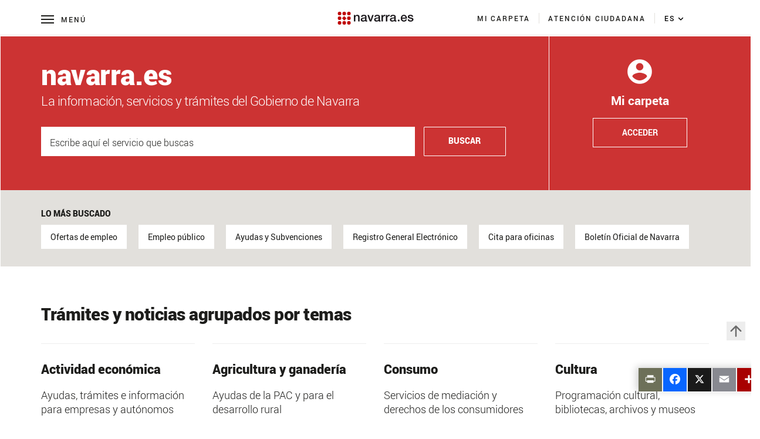

--- FILE ---
content_type: text/html;charset=UTF-8
request_url: https://www.navarra.es/es/inicio
body_size: 227256
content:




































	
		
			<!DOCTYPE html>








































































<html class="ltr" dir="ltr" lang="es-ES">

<head>
    <title>navarra.es</title>
    <meta content="initial-scale=1.0, width=device-width" name="viewport"/>
    <meta name="format-detection" content="telephone=no">

    <!-- Color del tema para PWA -->
    <meta name="theme-color" content="#153963"/>

    <!-- Elegir manifest para PWA -->
    <script type="text/javascript" src="https://www.navarra.es/o/portal-navarra-theme-3/js/manifestSelector.js" data-param="https://www.navarra.es/o/portal-navarra-theme-3/templates"></script>

<meta http-equiv="X-UA-Compatible" content="IE=edge,chrome=1" />
<meta name="viewport" content="width=device-width, initial-scale=1.0, maximum-scale=5, minimum-scale=1" />
<meta property="twitter:card" content="summary_large_image">
<meta property="twitter:title" content="navarra.es"/>
<meta property="og:title" content="navarra.es"/>
<meta property="og:locale" content="es_ES"/>
<meta property="og:site_name" content="Navarra.es"/>
<meta property="og:url" content="http://www.navarra.es/es/inicio"/>
    <meta property="og:description" content="La información, servicios y trámites del Gobierno de Navarra"/>
    <meta property="twitter:description" content="La información, servicios y trámites del Gobierno de Navarra">

<script type="text/javascript" src="https://www.navarra.es/o/portal-navarra-theme-3/js/custom.js?browserId=other&amp;minifierType=js&amp;languageId=es_ES&amp;b=7210&amp;t=1757566144000"></script>

<script async src="https://platform.twitter.com/widgets.js" charset="utf-8"></script>
<script async defer src="https://connect.facebook.net/en_US/sdk.js#xfbml=1&version=v3.2"></script>






































<meta content="text/html; charset=UTF-8" http-equiv="content-type" />









<meta content="La información, servicios y trámites del Gobierno de Navarra" lang="es-ES" name="description" />


<script data-senna-track="permanent" src="/combo?browserId=other&minifierType=js&languageId=es_ES&b=7210&t=1767785755665&/o/frontend-js-jquery-web/jquery/jquery.min.js&/o/frontend-js-jquery-web/jquery/bootstrap.bundle.min.js&/o/frontend-js-jquery-web/jquery/collapsible_search.js&/o/frontend-js-jquery-web/jquery/fm.js&/o/frontend-js-jquery-web/jquery/form.js&/o/frontend-js-jquery-web/jquery/popper.min.js&/o/frontend-js-jquery-web/jquery/side_navigation.js" type="text/javascript"></script>
<link data-senna-track="permanent" href="/o/frontend-theme-font-awesome-web/css/main.css" rel="stylesheet" type="text/css" />


<link href="https://www.navarra.es/o/portal-navarra-theme-3/images/favicon.ico" rel="icon" />





	

		
			
				<link data-senna-track="temporary" href="https://www.navarra.es/es/" rel="canonical" />
			
		

	

		
			
				<link data-senna-track="temporary" href="https://www.navarra.es/es/" hreflang="es-ES" rel="alternate" />
			
			

	

		
			
				<link data-senna-track="temporary" href="https://www.navarra.es/eu/" hreflang="eu-ES" rel="alternate" />
			
			

	

		
			
				<link data-senna-track="temporary" href="https://www.navarra.es/es/" hreflang="x-default" rel="alternate" />
			
			

	





<link class="lfr-css-file" data-senna-track="temporary" href="https://www.navarra.es/o/portal-navarra-theme-3/css/clay.css?browserId=other&amp;themeId=portalnavarrathemev25_WAR_portalnavarratheme3&amp;languageId=es_ES&amp;b=7210&amp;t=1757566144000" id="liferayAUICSS" rel="stylesheet" type="text/css" />



<link data-senna-track="temporary" href="/o/frontend-css-web/main.css?browserId=other&amp;themeId=portalnavarrathemev25_WAR_portalnavarratheme3&amp;languageId=es_ES&amp;b=7210&amp;t=1757566082106" id="liferayPortalCSS" rel="stylesheet" type="text/css" />









	

	





	



	

		<link data-senna-track="temporary" href="https://www.navarra.es/o/journal-content-web/css/main.css?browserId=other&amp;themeId=portalnavarrathemev25_WAR_portalnavarratheme3&amp;languageId=es_ES&amp;b=7210&amp;t=1669209748000" id="ab45e8d2" rel="stylesheet" type="text/css" />

	

		<link data-senna-track="temporary" href="https://www.navarra.es/o/com.liferay.product.navigation.user.personal.bar.web/css/main.css?browserId=other&amp;themeId=portalnavarrathemev25_WAR_portalnavarratheme3&amp;languageId=es_ES&amp;b=7210&amp;t=1625814876000" id="9911ccc0" rel="stylesheet" type="text/css" />

	

		<link data-senna-track="temporary" href="https://www.navarra.es/o/site-navigation-menu-web/css/main.css?browserId=other&amp;themeId=portalnavarrathemev25_WAR_portalnavarratheme3&amp;languageId=es_ES&amp;b=7210&amp;t=1625814554000" id="6b0b926a" rel="stylesheet" type="text/css" />

	

		<link data-senna-track="temporary" href="https://www.navarra.es/o/product-navigation-product-menu-web/css/main.css?browserId=other&amp;themeId=portalnavarrathemev25_WAR_portalnavarratheme3&amp;languageId=es_ES&amp;b=7210&amp;t=1625814876000" id="2da9dfe1" rel="stylesheet" type="text/css" />

	

		<link data-senna-track="temporary" href="https://www.navarra.es/o/portal-search-web/css/main.css?browserId=other&amp;themeId=portalnavarrathemev25_WAR_portalnavarratheme3&amp;languageId=es_ES&amp;b=7210&amp;t=1669209634000" id="96303c30" rel="stylesheet" type="text/css" />

	







<script data-senna-track="temporary" type="text/javascript">
	// <![CDATA[
		var Liferay = Liferay || {};

		Liferay.Browser = {
			acceptsGzip: function() {
				return true;
			},

			

			getMajorVersion: function() {
				return 131.0;
			},

			getRevision: function() {
				return '537.36';
			},
			getVersion: function() {
				return '131.0';
			},

			

			isAir: function() {
				return false;
			},
			isChrome: function() {
				return true;
			},
			isEdge: function() {
				return false;
			},
			isFirefox: function() {
				return false;
			},
			isGecko: function() {
				return true;
			},
			isIe: function() {
				return false;
			},
			isIphone: function() {
				return false;
			},
			isLinux: function() {
				return false;
			},
			isMac: function() {
				return true;
			},
			isMobile: function() {
				return false;
			},
			isMozilla: function() {
				return false;
			},
			isOpera: function() {
				return false;
			},
			isRtf: function() {
				return true;
			},
			isSafari: function() {
				return true;
			},
			isSun: function() {
				return false;
			},
			isWebKit: function() {
				return true;
			},
			isWindows: function() {
				return false;
			}
		};

		Liferay.Data = Liferay.Data || {};

		Liferay.Data.ICONS_INLINE_SVG = true;

		Liferay.Data.NAV_SELECTOR = '#navigation';

		Liferay.Data.NAV_SELECTOR_MOBILE = '#navigationCollapse';

		Liferay.Data.isCustomizationView = function() {
			return false;
		};

		Liferay.Data.notices = [
			null

			

			
		];

		Liferay.PortletKeys = {
			DOCUMENT_LIBRARY: 'com_liferay_document_library_web_portlet_DLPortlet',
			DYNAMIC_DATA_MAPPING: 'com_liferay_dynamic_data_mapping_web_portlet_DDMPortlet',
			ITEM_SELECTOR: 'com_liferay_item_selector_web_portlet_ItemSelectorPortlet'
		};

		Liferay.PropsValues = {
			JAVASCRIPT_SINGLE_PAGE_APPLICATION_TIMEOUT: 0,
			NTLM_AUTH_ENABLED: false,
			UPLOAD_SERVLET_REQUEST_IMPL_MAX_SIZE: 20000000000
		};

		Liferay.ThemeDisplay = {

			

			
				getLayoutId: function() {
					return '56407';
				},

				

				getLayoutRelativeControlPanelURL: function() {
					return '/es/group/guest/~/control_panel/manage';
				},

				getLayoutRelativeURL: function() {
					return '/es/inicio';
				},
				getLayoutURL: function() {
					return 'https://www.navarra.es/es/inicio';
				},
				getParentLayoutId: function() {
					return '0';
				},
				isControlPanel: function() {
					return false;
				},
				isPrivateLayout: function() {
					return 'false';
				},
				isVirtualLayout: function() {
					return false;
				},
			

			getBCP47LanguageId: function() {
				return 'es-ES';
			},
			getCanonicalURL: function() {

				

				return 'https\x3a\x2f\x2fwww\x2enavarra\x2ees\x2fes\x2f';
			},
			getCDNBaseURL: function() {
				return 'https://www.navarra.es';
			},
			getCDNDynamicResourcesHost: function() {
				return '';
			},
			getCDNHost: function() {
				return '';
			},
			getCompanyGroupId: function() {
				return '48801';
			},
			getCompanyId: function() {
				return '48155';
			},
			getDefaultLanguageId: function() {
				return 'es_ES';
			},
			getDoAsUserIdEncoded: function() {
				return '';
			},
			getLanguageId: function() {
				return 'es_ES';
			},
			getParentGroupId: function() {
				return '48192';
			},
			getPathContext: function() {
				return '';
			},
			getPathImage: function() {
				return '/image';
			},
			getPathJavaScript: function() {
				return '/o/frontend-js-web';
			},
			getPathMain: function() {
				return '/es/c';
			},
			getPathThemeImages: function() {
				return 'https://www.navarra.es/o/portal-navarra-theme-3/images';
			},
			getPathThemeRoot: function() {
				return '/o/portal-navarra-theme-3';
			},
			getPlid: function() {
				return '4402462';
			},
			getPortalURL: function() {
				return 'https://www.navarra.es';
			},
			getScopeGroupId: function() {
				return '48192';
			},
			getScopeGroupIdOrLiveGroupId: function() {
				return '48192';
			},
			getSessionId: function() {
				return '';
			},
			getSiteAdminURL: function() {
				return 'https://www.navarra.es/group/guest/~/control_panel/manage?p_p_lifecycle=0&p_p_state=maximized&p_p_mode=view';
			},
			getSiteGroupId: function() {
				return '48192';
			},
			getURLControlPanel: function() {
				return '/es/group/control_panel?refererPlid=4402462';
			},
			getURLHome: function() {
				return 'https\x3a\x2f\x2fwww\x2enavarra\x2ees\x2f';
			},
			getUserEmailAddress: function() {
				return '';
			},
			getUserId: function() {
				return '48158';
			},
			getUserName: function() {
				return '';
			},
			isAddSessionIdToURL: function() {
				return false;
			},
			isImpersonated: function() {
				return false;
			},
			isSignedIn: function() {
				return false;
			},
			isStateExclusive: function() {
				return false;
			},
			isStateMaximized: function() {
				return false;
			},
			isStatePopUp: function() {
				return false;
			}
		};

		var themeDisplay = Liferay.ThemeDisplay;

		Liferay.AUI = {

			

			getAvailableLangPath: function() {
				return 'available_languages.jsp?browserId=other&themeId=portalnavarrathemev25_WAR_portalnavarratheme3&colorSchemeId=01&minifierType=js&languageId=es_ES&b=7210&t=1768466902525';
			},
			getCombine: function() {
				return true;
			},
			getComboPath: function() {
				return '/combo/?browserId=other&minifierType=&languageId=es_ES&b=7210&t=1757566082716&';
			},
			getDateFormat: function() {
				return '%d/%m/%Y';
			},
			getEditorCKEditorPath: function() {
				return '/o/frontend-editor-ckeditor-web';
			},
			getFilter: function() {
				var filter = 'raw';

				
					
						filter = 'min';
					
					

				return filter;
			},
			getFilterConfig: function() {
				var instance = this;

				var filterConfig = null;

				if (!instance.getCombine()) {
					filterConfig = {
						replaceStr: '.js' + instance.getStaticResourceURLParams(),
						searchExp: '\\.js$'
					};
				}

				return filterConfig;
			},
			getJavaScriptRootPath: function() {
				return '/o/frontend-js-web';
			},
			getLangPath: function() {
				return 'aui_lang.jsp?browserId=other&themeId=portalnavarrathemev25_WAR_portalnavarratheme3&colorSchemeId=01&minifierType=js&languageId=es_ES&b=7210&t=1757566082716';
			},
			getPortletRootPath: function() {
				return '/html/portlet';
			},
			getStaticResourceURLParams: function() {
				return '?browserId=other&minifierType=&languageId=es_ES&b=7210&t=1757566082716';
			}
		};

		Liferay.authToken = 'ar7Nwb57';

		

		Liferay.currentURL = '\x2fes\x2finicio';
		Liferay.currentURLEncoded = '\x252Fes\x252Finicio';
	// ]]>
</script>

<script src="/o/js_loader_config?t=1767785755663" type="text/javascript"></script>
<script data-senna-track="permanent" src="/combo?browserId=other&minifierType=js&languageId=es_ES&b=7210&t=1757566082716&/o/frontend-js-web/loader/config.js&/o/frontend-js-web/loader/loader.js&/o/frontend-js-web/aui/aui/aui.js&/o/frontend-js-web/aui/aui-base-html5-shiv/aui-base-html5-shiv.js&/o/frontend-js-web/liferay/browser_selectors.js&/o/frontend-js-web/liferay/modules.js&/o/frontend-js-web/liferay/aui_sandbox.js&/o/frontend-js-web/misc/svg4everybody.js&/o/frontend-js-web/aui/arraylist-add/arraylist-add.js&/o/frontend-js-web/aui/arraylist-filter/arraylist-filter.js&/o/frontend-js-web/aui/arraylist/arraylist.js&/o/frontend-js-web/aui/array-extras/array-extras.js&/o/frontend-js-web/aui/array-invoke/array-invoke.js&/o/frontend-js-web/aui/attribute-base/attribute-base.js&/o/frontend-js-web/aui/attribute-complex/attribute-complex.js&/o/frontend-js-web/aui/attribute-core/attribute-core.js&/o/frontend-js-web/aui/attribute-observable/attribute-observable.js&/o/frontend-js-web/aui/attribute-extras/attribute-extras.js&/o/frontend-js-web/aui/base-base/base-base.js&/o/frontend-js-web/aui/base-pluginhost/base-pluginhost.js&/o/frontend-js-web/aui/classnamemanager/classnamemanager.js&/o/frontend-js-web/aui/datatype-xml-format/datatype-xml-format.js&/o/frontend-js-web/aui/datatype-xml-parse/datatype-xml-parse.js&/o/frontend-js-web/aui/dom-base/dom-base.js&/o/frontend-js-web/aui/dom-core/dom-core.js&/o/frontend-js-web/aui/dom-screen/dom-screen.js&/o/frontend-js-web/aui/dom-style/dom-style.js&/o/frontend-js-web/aui/event-base/event-base.js&/o/frontend-js-web/aui/event-custom-base/event-custom-base.js&/o/frontend-js-web/aui/event-custom-complex/event-custom-complex.js&/o/frontend-js-web/aui/event-delegate/event-delegate.js&/o/frontend-js-web/aui/event-focus/event-focus.js&/o/frontend-js-web/aui/event-hover/event-hover.js&/o/frontend-js-web/aui/event-key/event-key.js&/o/frontend-js-web/aui/event-mouseenter/event-mouseenter.js&/o/frontend-js-web/aui/event-mousewheel/event-mousewheel.js" type="text/javascript"></script>
<script data-senna-track="permanent" src="/combo?browserId=other&minifierType=js&languageId=es_ES&b=7210&t=1757566082716&/o/frontend-js-web/aui/event-outside/event-outside.js&/o/frontend-js-web/aui/event-resize/event-resize.js&/o/frontend-js-web/aui/event-simulate/event-simulate.js&/o/frontend-js-web/aui/event-synthetic/event-synthetic.js&/o/frontend-js-web/aui/intl/intl.js&/o/frontend-js-web/aui/io-base/io-base.js&/o/frontend-js-web/aui/io-form/io-form.js&/o/frontend-js-web/aui/io-queue/io-queue.js&/o/frontend-js-web/aui/io-upload-iframe/io-upload-iframe.js&/o/frontend-js-web/aui/io-xdr/io-xdr.js&/o/frontend-js-web/aui/json-parse/json-parse.js&/o/frontend-js-web/aui/json-stringify/json-stringify.js&/o/frontend-js-web/aui/node-base/node-base.js&/o/frontend-js-web/aui/node-core/node-core.js&/o/frontend-js-web/aui/node-event-delegate/node-event-delegate.js&/o/frontend-js-web/aui/node-event-simulate/node-event-simulate.js&/o/frontend-js-web/aui/node-focusmanager/node-focusmanager.js&/o/frontend-js-web/aui/node-pluginhost/node-pluginhost.js&/o/frontend-js-web/aui/node-screen/node-screen.js&/o/frontend-js-web/aui/node-style/node-style.js&/o/frontend-js-web/aui/oop/oop.js&/o/frontend-js-web/aui/plugin/plugin.js&/o/frontend-js-web/aui/pluginhost-base/pluginhost-base.js&/o/frontend-js-web/aui/pluginhost-config/pluginhost-config.js&/o/frontend-js-web/aui/querystring-stringify-simple/querystring-stringify-simple.js&/o/frontend-js-web/aui/queue-promote/queue-promote.js&/o/frontend-js-web/aui/selector-css2/selector-css2.js&/o/frontend-js-web/aui/selector-css3/selector-css3.js&/o/frontend-js-web/aui/selector-native/selector-native.js&/o/frontend-js-web/aui/selector/selector.js&/o/frontend-js-web/aui/widget-base/widget-base.js&/o/frontend-js-web/aui/widget-htmlparser/widget-htmlparser.js&/o/frontend-js-web/aui/widget-skin/widget-skin.js&/o/frontend-js-web/aui/widget-uievents/widget-uievents.js&/o/frontend-js-web/aui/yui-throttle/yui-throttle.js&/o/frontend-js-web/aui/aui-base-core/aui-base-core.js" type="text/javascript"></script>
<script data-senna-track="permanent" src="/combo?browserId=other&minifierType=js&languageId=es_ES&b=7210&t=1757566082716&/o/frontend-js-web/aui/aui-base-lang/aui-base-lang.js&/o/frontend-js-web/aui/aui-classnamemanager/aui-classnamemanager.js&/o/frontend-js-web/aui/aui-component/aui-component.js&/o/frontend-js-web/aui/aui-debounce/aui-debounce.js&/o/frontend-js-web/aui/aui-delayed-task-deprecated/aui-delayed-task-deprecated.js&/o/frontend-js-web/aui/aui-event-base/aui-event-base.js&/o/frontend-js-web/aui/aui-event-input/aui-event-input.js&/o/frontend-js-web/aui/aui-form-validator/aui-form-validator.js&/o/frontend-js-web/aui/aui-node-base/aui-node-base.js&/o/frontend-js-web/aui/aui-node-html5/aui-node-html5.js&/o/frontend-js-web/aui/aui-selector/aui-selector.js&/o/frontend-js-web/aui/aui-timer/aui-timer.js&/o/frontend-js-web/liferay/dependency.js&/o/frontend-js-web/liferay/dom_task_runner.js&/o/frontend-js-web/liferay/events.js&/o/frontend-js-web/liferay/language.js&/o/frontend-js-web/liferay/lazy_load.js&/o/frontend-js-web/liferay/liferay.js&/o/frontend-js-web/liferay/util.js&/o/frontend-js-web/liferay/global.bundle.js&/o/frontend-js-web/liferay/portal.js&/o/frontend-js-web/liferay/portlet.js&/o/frontend-js-web/liferay/workflow.js&/o/frontend-js-web/liferay/form.js&/o/frontend-js-web/liferay/form_placeholders.js&/o/frontend-js-web/liferay/icon.js&/o/frontend-js-web/liferay/menu.js&/o/frontend-js-web/liferay/notice.js&/o/frontend-js-web/liferay/poller.js" type="text/javascript"></script>




	

	<script data-senna-track="temporary" src="/o/js_bundle_config?t=1767785770616" type="text/javascript"></script>


<script data-senna-track="temporary" type="text/javascript">
	// <![CDATA[
		
			
				
		

		

		
	// ]]>
</script>





	
		

			

			
				<script data-senna-track="permanent" id="googleAnalyticsScript" type="text/javascript">
					(function(i, s, o, g, r, a, m) {
						i['GoogleAnalyticsObject'] = r;

						i[r] = i[r] || function() {
							var arrayValue = i[r].q || [];

							i[r].q = arrayValue;

							(i[r].q).push(arguments);
						};

						i[r].l = 1 * new Date();

						a = s.createElement(o);
						m = s.getElementsByTagName(o)[0];
						a.async = 1;
						a.src = g;
						m.parentNode.insertBefore(a, m);
					})(window, document, 'script', '//www.google-analytics.com/analytics.js', 'ga');

					

					
						
							ga('create', 'UA-47297284-2', 'auto');
						
					

					

					

					ga('send', 'pageview');

					
				</script>
			
		
		



	
		

			

			
				<!-- Matomo -->
<script type="text/javascript">
  var _paq = _paq || [];
  /* tracker methods like "setCustomDimension" should be called before "trackPageView" */
  _paq.push(['trackPageView']);
  _paq.push(['enableLinkTracking']);
  (function() {
    var u="//estadisticasweb.navarra.es/";
    _paq.push(['setTrackerUrl', u+'piwik.php']);
    _paq.push(['setSiteId', '8']);
    var d=document, g=d.createElement('script'), s=d.getElementsByTagName('script')[0];
    g.type='text/javascript'; g.async=true; g.defer=true; g.src=u+'piwik.js'; s.parentNode.insertBefore(g,s);
  })();
</script>
<!-- End Matomo Code -->

<script type="text/javascript">
(function() {
    var qtm = document.createElement("script"); qtm.type = "text/javascript"; qtm.async = 1;
    qtm.src = "https://cdn.quantummetric.com/qscripts/quantum-gobnavarra.js";
    var d = document.getElementsByTagName("script")[0];
    !window.QuantumMetricAPI && d.parentNode.insertBefore(qtm, d);
})();
</script>
			
		
	



	
		

			

			
				<!-- Google tag (gtag.js) -->
<script async src="https://www.googletagmanager.com/gtag/js?id=G-J2MRZ4T1BF"></script>
<script>
  window.dataLayer = window.dataLayer || [];
  function gtag(){dataLayer.push(arguments);}
  gtag('js', new Date());

  gtag('config', 'G-J2MRZ4T1BF');
</script>
			
		
	



	
		

			

			
				<!-- Google Tag Manager -->
<script>(function(w,d,s,l,i){w[l]=w[l]||[];w[l].push({'gtm.start':
new Date().getTime(),event:'gtm.js'});var f=d.getElementsByTagName(s)[0],
j=d.createElement(s),dl=l!='dataLayer'?'&l='+l:'';j.async=true;j.src=
'https://www.googletagmanager.com/gtm.js?id='+i+dl;f.parentNode.insertBefore(j,f);
})(window,document,'script','dataLayer','GTM-MXWQDTT');</script>
<!-- End Google Tag Manager -->
			
		
	



	
		

			

			
		
	












	

	





	



	



















<link class="lfr-css-file" data-senna-track="temporary" href="https://www.navarra.es/o/portal-navarra-theme-3/css/main.css?browserId=other&amp;themeId=portalnavarrathemev25_WAR_portalnavarratheme3&amp;languageId=es_ES&amp;b=7210&amp;t=1757566144000" id="liferayThemeCSS" rel="stylesheet" type="text/css" />




	<style data-senna-track="temporary" type="text/css">
		#navbar-collapse-2 {
     height: 110px !important;    
     background: #fff;
     overflow-y: auto;
     margin-left:0px!important;
    padding: 20px 0 40px 00px;
    width: 100%;
    position: absolute;
    top: 60px;
    left: 0
}

a, a:hover {
  color: #c33;
}

div#ControlMenu .collapse.show {
  display: inherit !important;
}

.a2a_menu.a2a_full.a2a_localize .a2a_full_footer a:focus {
	outline: 2px solid red !important;
}

.navbar-navarra .nav-pills {
    padding: 0px 15px 0px 0px !important;
    margin-left: -60px !important;
}
@media (max-width: 768px){
.navbar-navarra .nav-pills {
    padding: 0px 0px 0px 0px !important;
    margin-left: 0px !important;
   display: block !important;
}

.navbar-navarra .idioma #portlet_com_liferay_site_navigation_language_web_portlet_SiteNavigationLanguagePortlet_INSTANCE_languagescontentv3{

    padding: 42px 0px 5px 25px !important;

}

.navbar-navarra .btnSearch[aria-expanded="false"] span.material-icons-round {
    display: block;
    position: absolute !important;
    top: -8px !important;
    margin-left: -12px !important;
}

.navbar-navarra span.menu-text {
    margin-left: 32px !important;
}
}
	</style>





	<style data-senna-track="temporary" type="text/css">

		

			

				

					

#p_p_id_com_liferay_journal_content_web_portlet_JournalContentPortlet_INSTANCE_vxyXJmDXttE2_ .portlet-content {
margin-top: 60px
}




				

			

		

			

				

					

#p_p_id_com_liferay_journal_content_web_portlet_JournalContentPortlet_INSTANCE_5a1TmZyb0i7K_ .portlet-content {
margin-top: 60px
}




				

			

		

			

				

					

#p_p_id_com_liferay_journal_content_web_portlet_JournalContentPortlet_INSTANCE_6moOYG4cFmHj_ .portlet-content {
margin-top: 60px;
margin-bottom: 30px
}




				

			

		

			

		

			

				

					

#p_p_id_com_liferay_journal_content_web_portlet_JournalContentPortlet_INSTANCE_hcb9b2NcHoUN_ .portlet-content {
margin-top: 60px
}




				

			

		

			

		

			

		

			

		

			

		

			

		

			

		

			

		

			

				

					

#p_p_id_com_liferay_site_navigation_language_web_portlet_SiteNavigationLanguagePortlet_ .portlet-content {

}




				

			

		

			

		

			

		

			

		

			

		

			

		

			

		

			

		

			

				

					

#p_p_id_com_liferay_journal_content_web_portlet_JournalContentPortlet_INSTANCE_generalwarning_ .portlet-content {

}
.iframe-16-9 {
    position: relative;
    padding-bottom: 56.25%;
    padding-top: 35px;
    height:0;
    overflow: hidden;
}
.iframe-16-9  iframe {
    position: absolute;
    top:0;
    left: 0;
    width: 100%;
    height: 100%;
}



				

			

		

			

		

			

		

			

				

					

#p_p_id_com_liferay_journal_content_web_portlet_JournalContentPortlet_INSTANCE_footercontentv3_ .portlet-content {
background-color: #F3F3F3;
padding-top: 1%
}




				

			

		

			

				

					

#p_p_id_es_navarra_base_pdf_web_portlet_PdfWebPortlet_ .portlet-content {

}
#portlet_es_navarra_base_pdf_web_portlet_PdfWebPortlet {
	margin-top: 49px!important;
}



				

			

		

			

		

			

		

			

		

			

		

			

		

			

				

					

#p_p_id_com_liferay_site_navigation_menu_web_portlet_SiteNavigationMenuPortlet_INSTANCE_menu_tematicas_ .portlet-content {

}




				

			

		

			

				

					

#p_p_id_com_liferay_site_navigation_menu_web_portlet_SiteNavigationMenuPortlet_INSTANCE_menu_tematicas_ .portlet-content {

}




				

			

		

			

				

					

#p_p_id_com_liferay_site_navigation_menu_web_portlet_SiteNavigationMenuPortlet_INSTANCE_menu_tematicas_ .portlet-content {

}




				

			

		

			

		

			

		

			

		

			

		

			

		

			

				

					

#p_p_id_com_liferay_site_navigation_breadcrumb_web_portlet_SiteNavigationBreadcrumbPortlet_INSTANCE_breadcrumbs_ .portlet-content {
margin-bottom: 60px
}




				

			

		

	</style>


<link data-senna-track="permanent" href="https://www.navarra.es/o/change-tracking-change-lists-indicator-theme-contributor/change_tracking_change_lists_indicator.css?browserId=other&themeId=portalnavarrathemev25_WAR_portalnavarratheme3&languageId=es_ES&b=7210&t=1757566081699" rel="stylesheet" type = "text/css" />
































<script data-senna-track="temporary" type="text/javascript">
	if (window.Analytics) {
		window._com_liferay_document_library_analytics_isViewFileEntry = false;
	}
</script>

<script type="text/javascript">
// <![CDATA[
Liferay.on(
	'ddmFieldBlur', function(event) {
		if (window.Analytics) {
			Analytics.send(
				'fieldBlurred',
				'Form',
				{
					fieldName: event.fieldName,
					focusDuration: event.focusDuration,
					formId: event.formId,
					page: event.page
				}
			);
		}
	}
);

Liferay.on(
	'ddmFieldFocus', function(event) {
		if (window.Analytics) {
			Analytics.send(
				'fieldFocused',
				'Form',
				{
					fieldName: event.fieldName,
					formId: event.formId,
					page: event.page
				}
			);
		}
	}
);

Liferay.on(
	'ddmFormPageShow', function(event) {
		if (window.Analytics) {
			Analytics.send(
				'pageViewed',
				'Form',
				{
					formId: event.formId,
					page: event.page,
					title: event.title
				}
			);
		}
	}
);

Liferay.on(
	'ddmFormSubmit', function(event) {
		if (window.Analytics) {
			Analytics.send(
				'formSubmitted',
				'Form',
				{
					formId: event.formId
				}
			);
		}
	}
);

Liferay.on(
	'ddmFormView', function(event) {
		if (window.Analytics) {
			Analytics.send(
				'formViewed',
				'Form',
				{
					formId: event.formId,
					title: event.title
				}
			);
		}
	}
);
// ]]>
</script>

    
	<!--No funcionan si se incluyen en scripts.ftl -->
	<script type="text/javascript" src="https://www.navarra.es/o/portal-navarra-theme-3/js/lightgallery.min.js"></script>
    <script type="text/javascript" src="https://www.navarra.es/o/portal-navarra-theme-3/js/lg-pager.min.js"></script>
	<script type="text/javascript" src="https://www.navarra.es/o/portal-navarra-theme-3/js/froogaloop2.min.js"></script>
    <script type="text/javascript" src="https://www.navarra.es/o/portal-navarra-theme-3/js/owl.carousel.min.js"></script>
	
<link rel="stylesheet" type="text/css" media="print" href="https://www.navarra.es/o/portal-navarra-theme-3/css/print.css?browserId=other&amp;themeId=portalnavarrathemev25_WAR_portalnavarratheme3&amp;languageId=es_ES&amp;b=7210&amp;t=1757566144000">
    <script>
        if (checkPrintParameter())
        {
            $("<link/>", {
                rel: "stylesheet",
                type: "text/css",
                media: "all",
                href: "https://www.navarra.es/o/portal-navarra-theme-3/css/print.css?browserId=other&amp;themeId=portalnavarrathemev25_WAR_portalnavarratheme3&amp;languageId=es_ES&amp;b=7210&amp;t=1757566144000"
            }).appendTo("head");

            //var script = document.createElement("script");  // create a script DOM node
            //script.src = "https://unpkg.com/pagedjs/dist/paged.polyfill.js";  // set its src to the provided URL
            //document.head.appendChild(script);  // add it to the end of the head section of the page (could change 'head' to 'body' to add it to the end of the body section instead)
        }
    </script>

    
    
</head>

<body class=" controls-visible default yui3-skin-sam guest-site signed-out public-page site">


















































	<nav class="quick-access-nav" id="prgr_quickAccessNav">
		<span class="hide-accessible">Navegación</span>

		<ul>
			
				<li><a href="#main-content">Saltar al contenido</a></li>
			

			

		</ul>
	</nav>

	
































































































<div class="container-fluid" id="wrapper">

    <table class="report-container" role="presentation">
        <thead class="report-header" role="presentation">
            <tr role="presentation">
                <td class="report-header-cell" style="height: 20px;text-align: left;border: none !important;margin: 0mm !important;padding: 0mm !important;" role="presentation">
                    <div class="header-info">
                        <div class="void" style="display: none">
                            <section class="add_app">
                                <div class="message">
                                    <div class="left">
                                        <button id="closeInstallBtn" class="close_message">
                                            <span class="material-icons-round">close</span>
                                        </button>
                                        <div class="content">
                                            <img id="appIcon" >
                                            <div class="text">
                                                <p id="installTitle" class="title"></p>
                                                <p class="description">Descárgate la app</p>
                                            </div>
                                        </div>
                                    </div>
                                    <button id="downloadAppBtn" class="open_app">Abrir</button>
                                </div>
                            </section>
                        </div>

<style>

	.report-content.opacity-class::after{
	  background-color: rgba(0,0,0,0.35);
	    content: "";
	    height: 100%;
	    /* margin-top: -100px; */
	    left: 0;
	    top: 0;
	    bottom: 0;
	    position: absolute;
	    width: 100%;
	    
	
	}
	
	.report-footer.opacity-class::after{
	  background-color: rgba(0,0,0,0.35);
	    content: "";
	    height: 100%;
	    /* margin-top: -100px; */
	    left: 0;
	    top: 0;
	    bottom: 0;
	    position: absolute;
	    width: 100%;
	
	}
	
	.report-footer .image-list img.opacity-class-img{
	  opacity: 0.1;
	
	}
	
	.navbar-navarra .navbar-collapse-1{
		transition: 0s !important;
	}
	
	.navbar-collapse-2{
		transition: 0s !important;
	}
	
	.container.breadcrumbsContainer.breadcrumbsContainerCustom .breadcrumbs a.opacity-class{
	    color: #ffffff8f;
	}
	.container.breadcrumbsContainer.breadcrumbsContainerCustom .breadcrumbs a .iconVerticalAlign.opacity-class{
	    color: #ffffff8f;
	}
	
	.navbar-navarra .links-tools-wrapper .navbar-links-wrapper .links-navbar li {
	    -webkit-transition: all 150ms ease-in;
	    -moz-transition: all 150ms ease-in !important;
	    -ms-transition: all 150ms ease-in !important;
	    -o-transition: all 150ms ease-in !important;
	    transition: all 150ms ease-in !important;
	}
	
	.navbar-navarra #portlet_com_liferay_site_navigation_language_web_portlet_SiteNavigationLanguagePortlet_INSTANCE_languagescontentv3 {
	    -webkit-transition: all 300ms ease-out;
	    -moz-transition: all 300ms ease-out !important;
	    -ms-transition: all 300ms ease-out !important;
	    -o-transition: all 300ms ease-out !important;
	    transition: all 300ms ease-out !important;
	}
	
	.navbar-navarra #portlet_com_liferay_site_navigation_menu_web_portlet_SiteNavigationMenuPortlet_INSTANCE_menu_tematicas .tematicas-item{
	
		-webkit-transition: all 300ms ease-out;
	    -moz-transition: all 300ms ease-out !important;
	    -ms-transition: all 300ms ease-out !important;
	    -o-transition: all 300ms ease-out !important;
	    transition: all 300ms ease-out !important;
	
	}
	
	.navbar-navarra #portlet_com_liferay_site_navigation_menu_web_portlet_SiteNavigationMenuPortlet_INSTANCE_navbar_main_menu .main-menu-item{
		-webkit-transition: all 300ms ease-out;
	    -moz-transition: all 300ms ease-out !important;
	    -ms-transition: all 300ms ease-out !important;
	    -o-transition: all 300ms ease-out !important;
	    transition: all 300ms ease-out !important;
	
	}
	
	.navbar-navarra #portlet_com_liferay_site_navigation_menu_web_portlet_SiteNavigationMenuPortlet_INSTANCE_others_menu .other-pages-wrapper .other-pages-element{
	
		-webkit-transition: all 300ms ease-out;
	    -moz-transition: all 300ms ease-out !important;
	    -ms-transition: all 300ms ease-out !important;
	    -o-transition: all 300ms ease-out !important;
	    transition: all 300ms ease-out !important;
	
	}
	

</style>

    <nav class="navbar navbar-navarra" role="navigation" aria-label="Navegación principal">
    <div class="navbar-bg container-fluid"></div>

    <div class="container d-block">
        <div class="row">
            <div class="col-xs-4 col-sm-4" style="text-align: left;">
                <button type="button" class="toggle collapsed botonMenu" id="botonMenu" data-toggle="collapse" data-target="#navbar-collapse-1" aria-label="Menú principal" aria-expanded="false">
                    <span class="icon-bar top-bar"></span>
                    <span class="icon-bar middle-bar"></span>
                    <span class="icon-bar bottom-bar"></span>
                    <span class="menu-text">
Menú                	</span>
                </button>
            </div>
            <div class="col-xs-4 col-sm-4">
                <div class="navbar-brand">








































	

	<div class="portlet-boundary portlet-boundary_com_liferay_journal_content_web_portlet_JournalContentPortlet_  portlet-static portlet-static-end portlet-without-title portlet-journal-content " id="p_p_id_com_liferay_journal_content_web_portlet_JournalContentPortlet_INSTANCE_navbarbrand_">
		<span id="p_com_liferay_journal_content_web_portlet_JournalContentPortlet_INSTANCE_navbarbrand"></span>




	

	
		
			






































	
		
<section class="portlet" id="portlet_com_liferay_journal_content_web_portlet_JournalContentPortlet_INSTANCE_navbarbrand">


	<div class="portlet-content">

		<div class="autofit-float autofit-row portlet-header">
            
			<div class="autofit-col autofit-col-end">
				<div class="autofit-section">




















<div class="visible-interaction">
	
		

		

		

		
	
</div>				</div>
			</div>
		</div>

		
			<div class=" portlet-content-container">
				


	<div class="portlet-body">



	
		
			
				
					



















































	

				

				
					
						


	

		
































	
	
		
			
			
				
					
					
					

						

						<div class="" data-fragments-editor-item-id="29009-4084519" data-fragments-editor-item-type="fragments-editor-mapped-item" >
							

















<div class="journal-content-article " data-analytics-asset-id="4084517" data-analytics-asset-title="Portal - Logo principal 3.0" data-analytics-asset-type="web-content">
	

	

<a class="navbar-brand1"
   href="https://www.navarra.es/es/" title="Navarra.es" aria-label="Navarra.es"
   
>
        <img   class="img-fluid"
               src="/documents/48192/4084223/logo+identidad+digital+navarra+castellano.svg/e9a81c3f-2f27-851d-df86-9b92203c5288?t=1766042959680"
               alt="Ir a la página de inicio"
               title=""
        />
</a>

<style>
    .navbar-navarra .navbar-brand1 img {
        max-height: 22px;
    }
</style>
</div>





							
						</div>
					
				
			
		
	




	

	

	

	

	

	




	
	
					
				
			
		
	
	


	</div>

			</div>
		
	</div>
</section>
	

		
		







	</div>






                </div>
            </div>
            <div class="col-xs-4 col-sm-4 links-tools-wrapper ">
                <div class="navbar-links-wrapper hidden-xs hidden-sm">








































	

	<div class="portlet-boundary portlet-boundary_com_liferay_site_navigation_menu_web_portlet_SiteNavigationMenuPortlet_  portlet-static portlet-static-end portlet-without-title portlet-navigation " id="p_p_id_com_liferay_site_navigation_menu_web_portlet_SiteNavigationMenuPortlet_INSTANCE_navbar_links_adt_">
		<span id="p_com_liferay_site_navigation_menu_web_portlet_SiteNavigationMenuPortlet_INSTANCE_navbar_links_adt"></span>




	

	
		
			






































	
		
<section class="portlet" id="portlet_com_liferay_site_navigation_menu_web_portlet_SiteNavigationMenuPortlet_INSTANCE_navbar_links_adt">


	<div class="portlet-content">

		<div class="autofit-float autofit-row portlet-header">
            
			<div class="autofit-col autofit-col-end">
				<div class="autofit-section">
				</div>
			</div>
		</div>

		
			<div class=" portlet-content-container">
				


	<div class="portlet-body">



	
		
			
				
					



















































	

				

				
					
						


	

		




















	

		

		
			
				<div class="links-navbar">
    
        <div id="navbar_com_liferay_site_navigation_menu_web_portlet_SiteNavigationMenuPortlet_INSTANCE_navbar_links_adt" class="navbar-links">
            <ul aria-label=Páginas del sitio web" class="nav nav-pills navbar-site" role="menubar">






                        <li class="lfr-nav-item nav-item navbar-links-item" id="layout_com_liferay_site_navigation_menu_web_portlet_SiteNavigationMenuPortlet_INSTANCE_navbar_links_adt_32627039" role="presentation">
                            <a aria-labelledby="layout_com_liferay_site_navigation_menu_web_portlet_SiteNavigationMenuPortlet_INSTANCE_navbar_links_adt_32627039"  class="nav-link text-truncate" href='https://www.navarra.es/es/mi-carpeta'  role="menuitem">
                                <span class="text-truncate"> Mi carpeta </span>
                            </a>

                        </li>





                        <li class="lfr-nav-item nav-item navbar-links-item" id="layout_com_liferay_site_navigation_menu_web_portlet_SiteNavigationMenuPortlet_INSTANCE_navbar_links_adt_32138617" role="presentation">
                            <a aria-labelledby="layout_com_liferay_site_navigation_menu_web_portlet_SiteNavigationMenuPortlet_INSTANCE_navbar_links_adt_32138617"  class="nav-link text-truncate" href='https://www.navarra.es/es/atencion-ciudadana'  role="menuitem">
                                <span class="text-truncate"> Atención ciudadana </span>
                            </a>

                        </li>
            </ul>
        </div>

<script type="text/javascript">
// <![CDATA[
AUI().use('liferay-navigation-interaction', function(A) {(function() {var $ = AUI.$;var _ = AUI._;            var navigation = A.one('#navbar_com_liferay_site_navigation_menu_web_portlet_SiteNavigationMenuPortlet_INSTANCE_navbar_links_adt');

            Liferay.Data.NAV_INTERACTION_LIST_SELECTOR = '.navbar-site';
            Liferay.Data.NAV_LIST_SELECTOR = '.navbar-site';

            if (navigation) {
                navigation.plug(Liferay.NavigationInteraction);
            }
})();});
// ]]>
</script></div>
			
			
		
	
	
	
	


	
	
					
				
			
		
	
	


	</div>

			</div>
		
	</div>
</section>
	

		
		







	</div>







                </div>
                <ul class="navbar-tools-wrapper">
                    <li class="hidden-xs hidden-sm idioma">








































	

	<div class="portlet-boundary portlet-boundary_com_liferay_site_navigation_language_web_portlet_SiteNavigationLanguagePortlet_  portlet-static portlet-static-end portlet-without-title portlet-language " id="p_p_id_com_liferay_site_navigation_language_web_portlet_SiteNavigationLanguagePortlet_INSTANCE_languagescontentv3_">
		<span id="p_com_liferay_site_navigation_language_web_portlet_SiteNavigationLanguagePortlet_INSTANCE_languagescontentv3"></span>




	

	
		
			






































	
		
<section class="portlet" id="portlet_com_liferay_site_navigation_language_web_portlet_SiteNavigationLanguagePortlet_INSTANCE_languagescontentv3">


	<div class="portlet-content">

		<div class="autofit-float autofit-row portlet-header">
            
			<div class="autofit-col autofit-col-end">
				<div class="autofit-section">
				</div>
			</div>
		</div>

		
			<div class=" portlet-content-container">
				


	<div class="portlet-body">



	
		
			
				
					



















































	

				

				
					
						


	

		



































































	

	
    <div class="dropdown dropdown-idioma" tabindex="0">
                    <button type="button" class="dropdown-toggle" data-toggle="dropdown" aria-haspopup="true" aria-expanded="true">
                        <span>ES</span>
                        <i class="material-icons-round pull-right" aria-hidden="true" role="presentation">keyboard_arrow_down</i>
                    </button>
                    <ul class="dropdown-menu dropdown-menu-right">
                        <li class="dropdown-item">
<a href="/es/c/portal/update_language?p_l_id=4402462&amp;redirect=%2Fes%2Finicio&amp;languageId=eu_ES" lang="eu-ES" >EU</a>                        </li>
                    </ul>
    </div>



	
	
					
				
			
		
	
	


	</div>

			</div>
		
	</div>
</section>
	

		
		







	</div>






                    </li>
                    <li class="lupa">
                        <button type="button" class="btnSearch toggle collapsed " data-toggle="collapse"
                                data-target="#navbar-collapse-2" aria-expanded="false" aria-label="Buscar">
                            <span class="material-icons-round">search</span>
                            <span class="icon-bar top-bar search"></span>
		                    <span class="icon-bar middle-bar search"></span>
		                    <span class="icon-bar bottom-bar search"></span>
                        </button>
                    </li>
                </ul>
            </div>
        </div>

    </div>
    <div class="navbar-fluid-wrapper container-fluid">
        <div class="collapse navbar-collapse-1" id="navbar-collapse-1">
            <!--<div class="hidden-xs white-background">   
            </div>-->
            <div class="container-fluid bg-white mobile-tools-wrapper visible-xs visible-sm ">
                <div class="container">
                    <div class="col-xs-12">
                        <div class=" navbar-tools-mobile">








































	

	<div class="portlet-boundary portlet-boundary_com_liferay_site_navigation_menu_web_portlet_SiteNavigationMenuPortlet_  portlet-static portlet-static-end portlet-without-title portlet-navigation " id="p_p_id_com_liferay_site_navigation_menu_web_portlet_SiteNavigationMenuPortlet_INSTANCE_navbar_links_adt_">
		<span id="p_com_liferay_site_navigation_menu_web_portlet_SiteNavigationMenuPortlet_INSTANCE_navbar_links_adt"></span>




	

	
		
			






































	
		
<section class="portlet" id="portlet_com_liferay_site_navigation_menu_web_portlet_SiteNavigationMenuPortlet_INSTANCE_navbar_links_adt">


	<div class="portlet-content">

		<div class="autofit-float autofit-row portlet-header">
            
			<div class="autofit-col autofit-col-end">
				<div class="autofit-section">
				</div>
			</div>
		</div>

		
			<div class=" portlet-content-container">
				


	<div class="portlet-body">



	
		
			
				
					



















































	

				

				
					
						


	

		




















	

		

		
			
				<div class="links-navbar">
    
        <div id="navbar_com_liferay_site_navigation_menu_web_portlet_SiteNavigationMenuPortlet_INSTANCE_navbar_links_adt" class="navbar-links">
            <ul aria-label=Páginas del sitio web" class="nav nav-pills navbar-site" role="menubar">






                        <li class="lfr-nav-item nav-item navbar-links-item" id="layout_com_liferay_site_navigation_menu_web_portlet_SiteNavigationMenuPortlet_INSTANCE_navbar_links_adt_32627039" role="presentation">
                            <a aria-labelledby="layout_com_liferay_site_navigation_menu_web_portlet_SiteNavigationMenuPortlet_INSTANCE_navbar_links_adt_32627039"  class="nav-link text-truncate" href='https://www.navarra.es/es/mi-carpeta'  role="menuitem">
                                <span class="text-truncate"> Mi carpeta </span>
                            </a>

                        </li>





                        <li class="lfr-nav-item nav-item navbar-links-item" id="layout_com_liferay_site_navigation_menu_web_portlet_SiteNavigationMenuPortlet_INSTANCE_navbar_links_adt_32138617" role="presentation">
                            <a aria-labelledby="layout_com_liferay_site_navigation_menu_web_portlet_SiteNavigationMenuPortlet_INSTANCE_navbar_links_adt_32138617"  class="nav-link text-truncate" href='https://www.navarra.es/es/atencion-ciudadana'  role="menuitem">
                                <span class="text-truncate"> Atención ciudadana </span>
                            </a>

                        </li>
            </ul>
        </div>

<script type="text/javascript">
// <![CDATA[
AUI().use('liferay-navigation-interaction', function(A) {(function() {var $ = AUI.$;var _ = AUI._;            var navigation = A.one('#navbar_com_liferay_site_navigation_menu_web_portlet_SiteNavigationMenuPortlet_INSTANCE_navbar_links_adt');

            Liferay.Data.NAV_INTERACTION_LIST_SELECTOR = '.navbar-site';
            Liferay.Data.NAV_LIST_SELECTOR = '.navbar-site';

            if (navigation) {
                navigation.plug(Liferay.NavigationInteraction);
            }
})();});
// ]]>
</script></div>
			
			
		
	
	
	
	


	
	
					
				
			
		
	
	


	</div>

			</div>
		
	</div>
</section>
	

		
		







	</div>







                            <div class="idioma">
                            








































	

	<div class="portlet-boundary portlet-boundary_com_liferay_site_navigation_language_web_portlet_SiteNavigationLanguagePortlet_  portlet-static portlet-static-end portlet-without-title portlet-language " id="p_p_id_com_liferay_site_navigation_language_web_portlet_SiteNavigationLanguagePortlet_INSTANCE_languagescontentv3_">
		<span id="p_com_liferay_site_navigation_language_web_portlet_SiteNavigationLanguagePortlet_INSTANCE_languagescontentv3"></span>




	

	
		
			






































	
		
<section class="portlet" id="portlet_com_liferay_site_navigation_language_web_portlet_SiteNavigationLanguagePortlet_INSTANCE_languagescontentv3">


	<div class="portlet-content">

		<div class="autofit-float autofit-row portlet-header">
            
			<div class="autofit-col autofit-col-end">
				<div class="autofit-section">
				</div>
			</div>
		</div>

		
			<div class=" portlet-content-container">
				


	<div class="portlet-body">



	
		
			
				
					



















































	

				

				
					
						


	

		



































































	

	
    <div class="dropdown dropdown-idioma" tabindex="0">
                    <button type="button" class="dropdown-toggle" data-toggle="dropdown" aria-haspopup="true" aria-expanded="true">
                        <span>ES</span>
                        <i class="material-icons-round pull-right" aria-hidden="true" role="presentation">keyboard_arrow_down</i>
                    </button>
                    <ul class="dropdown-menu dropdown-menu-right">
                        <li class="dropdown-item">
<a href="/es/c/portal/update_language?p_l_id=4402462&amp;redirect=%2Fes%2Finicio&amp;languageId=eu_ES" lang="eu-ES" >EU</a>                        </li>
                    </ul>
    </div>



	
	
					
				
			
		
	
	


	</div>

			</div>
		
	</div>
</section>
	

		
		







	</div>






                            </div>
                        </div>
                    </div>
                </div>
            </div>
		<div class="contenedor-fluido-background" style="position: relative;">
			<div class="container-fluid background-holder" style="position: absolute;overflow: hidden;margin: 0 auto;position: absolute;height: 100%;pointer-events: none;z-index: -1;">
						<div class="row h-100" style="width: 100%;">
							      <div class="col-lg-6 bg-primary" style="height: 100%;background-color: white !important;">
							      </div>
							      <div class="col-lg-6 bg-warning" style="height: 100%;background: #EDEDED !important;">
							      </div>
						</div>
			</div>
            <div class="container">
                <div class="row row-navarra-header">
                    <div class="col-lg-9 col-xs-12 col-sm-8 left-column">
    	                <div class="webs-tematicas four">








































	

	<div class="portlet-boundary portlet-boundary_com_liferay_site_navigation_menu_web_portlet_SiteNavigationMenuPortlet_  portlet-static portlet-static-end portlet-with-title portlet-navigation " id="p_p_id_com_liferay_site_navigation_menu_web_portlet_SiteNavigationMenuPortlet_INSTANCE_menu_tematicas_">
		<span id="p_com_liferay_site_navigation_menu_web_portlet_SiteNavigationMenuPortlet_INSTANCE_menu_tematicas"></span>




	

	
		
			






































	
		
<section class="portlet" id="portlet_com_liferay_site_navigation_menu_web_portlet_SiteNavigationMenuPortlet_INSTANCE_menu_tematicas">


	<div class="portlet-content">

		<div class="autofit-float autofit-row portlet-header">
                <div class="autofit-col autofit-col-expand">
                    <h2 class="portlet-title-text">Servicios por temas</h2>
                </div>
            
			<div class="autofit-col autofit-col-end">
				<div class="autofit-section">
				</div>
			</div>
		</div>

		
			<div class=" portlet-content-container">
				


	<div class="portlet-body">



	
		
			
				
					



















































	

				

				
					
						


	

		




















	

		

		
			
				    <ul class="tematicas-lista" role="menu">
            <li class="tematicas-item">
                    <a href="https://www.navarra.es/es/hacienda" >Hacienda</a>
            </li>
            <li class="tematicas-item">
                    <a href="https://www.navarra.es/es/empleo" >Empleo</a>
            </li>
            <li class="tematicas-item">
                    <a href="https://www.navarra.es/es/vivienda" >Vivienda</a>
            </li>
            <li class="tematicas-item">
                    <a href="https://www.navarra.es/es/redireccion/salud" >Salud</a>
            </li>
    </ul>


<script>
if($("#portlet_com_liferay_site_navigation_menu_web_portlet_SiteNavigationMenuPortlet_INSTANCE_menu_tematicas .portlet-title-text").length == 0){
        $("#portlet_com_liferay_site_navigation_menu_web_portlet_SiteNavigationMenuPortlet_INSTANCE_menu_tematicas .tematicas-lista").css("margin-top","53px");
}
   

</script>
			
			
		
	
	
	
	


	
	
					
				
			
		
	
	


	</div>

			</div>
		
	</div>
</section>
	

		
		







	</div>






    	                </div>     
    	                <div class="main-nav-menu">








































	

	<div class="portlet-boundary portlet-boundary_com_liferay_site_navigation_menu_web_portlet_SiteNavigationMenuPortlet_  portlet-static portlet-static-end portlet-without-title portlet-navigation " id="p_p_id_com_liferay_site_navigation_menu_web_portlet_SiteNavigationMenuPortlet_INSTANCE_navbar_main_menu_">
		<span id="p_com_liferay_site_navigation_menu_web_portlet_SiteNavigationMenuPortlet_INSTANCE_navbar_main_menu"></span>




	

	
		
			






































	
		
<section class="portlet" id="portlet_com_liferay_site_navigation_menu_web_portlet_SiteNavigationMenuPortlet_INSTANCE_navbar_main_menu">


	<div class="portlet-content">

		<div class="autofit-float autofit-row portlet-header">
            
			<div class="autofit-col autofit-col-end">
				<div class="autofit-section">
				</div>
			</div>
		</div>

		
			<div class=" portlet-content-container">
				


	<div class="portlet-body">



	
		
			
				
					



















































	

				

				
					
						


	

		




















	

		

		
			
				        <div class="main-menu-list-wrapper collapsed">

            <ul class="main-menu-column d-none d-sm-block" role="menu">
                    <li class="main-menu-item" role="menuitem">
                            <a href="https://www.navarra.es/es/actividad-economica" >Actividad económica</a>
                            <i class="material-icons-round pull-right">keyboard_arrow_right</i>
                    </li>
                    <li class="main-menu-item" role="menuitem">
                            <a href="https://www.navarra.es/es/agricultura-y-ganaderia" >Agricultura y Ganadería</a>
                            <i class="material-icons-round pull-right">keyboard_arrow_right</i>
                    </li>
                    <li class="main-menu-item" role="menuitem">
                            <a href="https://www.navarra.es/es/derechos-sociales" >Asuntos sociales</a>
                            <i class="material-icons-round pull-right">keyboard_arrow_right</i>
                    </li>
                    <li class="main-menu-item" role="menuitem">
                            <a href="https://www.navarra.es/es/consumo" >Consumo</a>
                            <i class="material-icons-round pull-right">keyboard_arrow_right</i>
                    </li>
                    <li class="main-menu-item" role="menuitem">
                            <a href="https://www.navarra.es/es/cultura" >Cultura</a>
                            <i class="material-icons-round pull-right">keyboard_arrow_right</i>
                    </li>
                    <li class="main-menu-item" role="menuitem">
                            <a href="https://www.navarra.es/es/deporte" >Deporte</a>
                            <i class="material-icons-round pull-right">keyboard_arrow_right</i>
                    </li>
                    <li class="main-menu-item" role="menuitem">
                            <a href="https://www.navarra.es/es/educacion" >Educación</a>
                            <i class="material-icons-round pull-right">keyboard_arrow_right</i>
                    </li>
            </ul>
             <ul class="main-menu-column mobile-menu-temas d-block d-sm-none" role="menu">

                                <li class="main-menu-item" role="menuitem">
                                        <a href="https://www.navarra.es/es/actividad-economica" >Actividad económica</a>
                                        <i class="material-icons-round pull-right">keyboard_arrow_right</i>
                                </li> 
               

                                <li class="main-menu-item" role="menuitem">
                                        <a href="https://www.navarra.es/es/agricultura-y-ganaderia" >Agricultura y Ganadería</a>
                                        <i class="material-icons-round pull-right">keyboard_arrow_right</i>
                                </li> 
               

                                <li class="main-menu-item" role="menuitem">
                                        <a href="https://www.navarra.es/es/derechos-sociales" >Asuntos sociales</a>
                                        <i class="material-icons-round pull-right">keyboard_arrow_right</i>
                                </li> 
               

                                <li class="main-menu-item" role="menuitem">
                                        <a href="https://www.navarra.es/es/consumo" >Consumo</a>
                                        <i class="material-icons-round pull-right">keyboard_arrow_right</i>
                                </li> 
               

                                <li class="main-menu-item" role="menuitem">
                                        <a href="https://www.navarra.es/es/cultura" >Cultura</a>
                                        <i class="material-icons-round pull-right">keyboard_arrow_right</i>
                                </li> 
               

                    <li class="main-menu-item ocultas" style="display: none;" role="menuitem">
                                        <a href="https://www.navarra.es/es/deporte" >Deporte</a>
                                        <i class="material-icons-round pull-right">keyboard_arrow_right</i>
                                </li>  
                            <div class="show-all-link">
                                <span>    
Ver todos los temas                                </span>
                                <i class="material-icons-round pull-down">keyboard_arrow_down</i>
                            </div> 
                            
                             <div class="show-all-link menos" style="display: none;">
                                <span>    
                                    Ver menos
                                </span>
                                <i class="material-icons-round pull-down">keyboard_arrow_up</i>
                            </div> 

               

                    
                    
                                 <li class="main-menu-item ocultas" style="display: none;" role="menuitem">
                                        <a href="https://www.navarra.es/es/educacion" >Educación</a>
                                        <i class="material-icons-round pull-right">keyboard_arrow_right</i>
                                </li>  
                    
               

            </ul>
            <ul class="main-menu-column d-none d-sm-block" role="menu">
                    <li class="main-menu-item" role="menuitem">
                            <a href="https://www.navarra.es/es/empleo" >Empleo</a>
                            <i class="material-icons-round pull-right">keyboard_arrow_right</i>
                    </li>
                    <li class="main-menu-item" role="menuitem">
                            <a href="https://www.navarra.es/es/hacienda" >Hacienda</a>
                            <i class="material-icons-round pull-right">keyboard_arrow_right</i>
                    </li>
                    <li class="main-menu-item" role="menuitem">
                            <a href="https://www.navarra.es/es/igualdad-y-violencia-de-genero" >Igualdad y violencia de género</a>
                            <i class="material-icons-round pull-right">keyboard_arrow_right</i>
                    </li>
                    <li class="main-menu-item" role="menuitem">
                            <a href="https://www.navarra.es/es/justicia" >Justicia</a>
                            <i class="material-icons-round pull-right">keyboard_arrow_right</i>
                    </li>
                    <li class="main-menu-item" role="menuitem">
                            <a href="https://www.navarra.es/es/juventud" >Juventud</a>
                            <i class="material-icons-round pull-right">keyboard_arrow_right</i>
                    </li>
                    <li class="main-menu-item" role="menuitem">
                            <a href="https://www.navarra.es/es/medio-ambiente" >Medio ambiente</a>
                            <i class="material-icons-round pull-right">keyboard_arrow_right</i>
                    </li>
                    <li class="main-menu-item" role="menuitem">
                            <a href="https://www.navarra.es/es/migraciones" >Migraciones</a>
                            <i class="material-icons-round pull-right">keyboard_arrow_right</i>
                    </li>
            </ul>
             <ul class="main-menu-column mobile-menu-temas d-block d-sm-none" role="menu">

                    
                    
                                 <li class="main-menu-item ocultas" style="display: none;" role="menuitem">
                                        <a href="https://www.navarra.es/es/empleo" >Empleo</a>
                                        <i class="material-icons-round pull-right">keyboard_arrow_right</i>
                                </li>  
                    
               

                    
                    
                                 <li class="main-menu-item ocultas" style="display: none;" role="menuitem">
                                        <a href="https://www.navarra.es/es/hacienda" >Hacienda</a>
                                        <i class="material-icons-round pull-right">keyboard_arrow_right</i>
                                </li>  
                    
               

                    
                    
                                 <li class="main-menu-item ocultas" style="display: none;" role="menuitem">
                                        <a href="https://www.navarra.es/es/igualdad-y-violencia-de-genero" >Igualdad y violencia de género</a>
                                        <i class="material-icons-round pull-right">keyboard_arrow_right</i>
                                </li>  
                    
               

                    
                    
                                 <li class="main-menu-item ocultas" style="display: none;" role="menuitem">
                                        <a href="https://www.navarra.es/es/justicia" >Justicia</a>
                                        <i class="material-icons-round pull-right">keyboard_arrow_right</i>
                                </li>  
                    
               

                    
                    
                                 <li class="main-menu-item ocultas" style="display: none;" role="menuitem">
                                        <a href="https://www.navarra.es/es/juventud" >Juventud</a>
                                        <i class="material-icons-round pull-right">keyboard_arrow_right</i>
                                </li>  
                    
               

                    
                    
                                 <li class="main-menu-item ocultas" style="display: none;" role="menuitem">
                                        <a href="https://www.navarra.es/es/medio-ambiente" >Medio ambiente</a>
                                        <i class="material-icons-round pull-right">keyboard_arrow_right</i>
                                </li>  
                    
               

                    
                    
                                 <li class="main-menu-item ocultas" style="display: none;" role="menuitem">
                                        <a href="https://www.navarra.es/es/migraciones" >Migraciones</a>
                                        <i class="material-icons-round pull-right">keyboard_arrow_right</i>
                                </li>  
                    
               

            </ul>
            <ul class="main-menu-column d-none d-sm-block" role="menu">
                    <li class="main-menu-item" role="menuitem">
                            <a href="https://www.navarra.es/es/accion-exterior" >Política exterior</a>
                            <i class="material-icons-round pull-right">keyboard_arrow_right</i>
                    </li>
                    <li class="main-menu-item" role="menuitem">
                            <a href="https://www.navarra.es/es/redireccion/salud" >Salud</a>
                            <i class="material-icons-round pull-right">keyboard_arrow_right</i>
                    </li>
                    <li class="main-menu-item" role="menuitem">
                            <a href="https://www.navarra.es/es/seguridad-y-emergencias" >Seguridad y emergencias</a>
                            <i class="material-icons-round pull-right">keyboard_arrow_right</i>
                    </li>
                    <li class="main-menu-item" role="menuitem">
                            <a href="https://www.navarra.es/es/territorio-paisaje-y-urbanismo" >Territorio, paisaje y urbanismo</a>
                            <i class="material-icons-round pull-right">keyboard_arrow_right</i>
                    </li>
                    <li class="main-menu-item" role="menuitem">
                            <a href="https://www.navarra.es/es/transportes" >Transportes</a>
                            <i class="material-icons-round pull-right">keyboard_arrow_right</i>
                    </li>
                    <li class="main-menu-item" role="menuitem">
                            <a href="https://www.navarra.es/es/vivienda" >Vivienda</a>
                            <i class="material-icons-round pull-right">keyboard_arrow_right</i>
                    </li>
            </ul>
             <ul class="main-menu-column mobile-menu-temas d-block d-sm-none" role="menu">

                    
                    
                                 <li class="main-menu-item ocultas" style="display: none;" role="menuitem">
                                        <a href="https://www.navarra.es/es/accion-exterior" >Política exterior</a>
                                        <i class="material-icons-round pull-right">keyboard_arrow_right</i>
                                </li>  
                    
               

                    
                    
                                 <li class="main-menu-item ocultas" style="display: none;" role="menuitem">
                                        <a href="https://www.navarra.es/es/redireccion/salud" >Salud</a>
                                        <i class="material-icons-round pull-right">keyboard_arrow_right</i>
                                </li>  
                    
               

                    
                    
                                 <li class="main-menu-item ocultas" style="display: none;" role="menuitem">
                                        <a href="https://www.navarra.es/es/seguridad-y-emergencias" >Seguridad y emergencias</a>
                                        <i class="material-icons-round pull-right">keyboard_arrow_right</i>
                                </li>  
                    
               

                    
                    
                                 <li class="main-menu-item ocultas" style="display: none;" role="menuitem">
                                        <a href="https://www.navarra.es/es/territorio-paisaje-y-urbanismo" >Territorio, paisaje y urbanismo</a>
                                        <i class="material-icons-round pull-right">keyboard_arrow_right</i>
                                </li>  
                    
               

                    
                    
                                 <li class="main-menu-item ocultas" style="display: none;" role="menuitem">
                                        <a href="https://www.navarra.es/es/transportes" >Transportes</a>
                                        <i class="material-icons-round pull-right">keyboard_arrow_right</i>
                                </li>  
                    
               

                    
                    
                                 <li class="main-menu-item ocultas" style="display: none;" role="menuitem">
                                        <a href="https://www.navarra.es/es/vivienda" >Vivienda</a>
                                        <i class="material-icons-round pull-right">keyboard_arrow_right</i>
                                </li>  
                    
               

            </ul>
   
</div>

<script>
    $(".show-all-link").click(function(){
        $(".main-menu-item.ocultas").removeAttr("style");
        $(".show-all-link").hide();
         $(".show-all-link.menos").removeAttr("style");
        
    })
    
    $(".show-all-link.menos").click(function(){
        $(".main-menu-item.ocultas").css("display","none");
        $(".show-all-link").show();
         $(".show-all-link.menos").css("display","none");
        
    })
</script>
			
			
		
	
	
	
	


	
	
					
				
			
		
	
	


	</div>

			</div>
		
	</div>
</section>
	

		
		







	</div>






                       </div>       
                    </div>
                    <div class="col-lg-3 col-xs-12 col-sm-4 right-column" >








































	

	<div class="portlet-boundary portlet-boundary_com_liferay_site_navigation_menu_web_portlet_SiteNavigationMenuPortlet_  portlet-static portlet-static-end portlet-without-title portlet-navigation " id="p_p_id_com_liferay_site_navigation_menu_web_portlet_SiteNavigationMenuPortlet_INSTANCE_others_menu_">
		<span id="p_com_liferay_site_navigation_menu_web_portlet_SiteNavigationMenuPortlet_INSTANCE_others_menu"></span>




	

	
		
			






































	
		
<section class="portlet" id="portlet_com_liferay_site_navigation_menu_web_portlet_SiteNavigationMenuPortlet_INSTANCE_others_menu">


	<div class="portlet-content">

		<div class="autofit-float autofit-row portlet-header">
            
			<div class="autofit-col autofit-col-end">
				<div class="autofit-section">
				</div>
			</div>
		</div>

		
			<div class=" portlet-content-container">
				


	<div class="portlet-body">



	
		
			
				
					



















































	

				

				
					
						


	

		




















	

		

		
			
				
    <div class="other-pages-wrapper">
            <a href="https://www.navarra.es/es/mi-carpeta" target="" class="other-pages-element">
                <i class="material-icons-round pull-right">keyboard_arrow_right</i>
                <div class="element-title underline-to-right">
                     Mi carpeta
                </div>
                <div class="element-subtitle">



                    El área personal: las carpetas temáticas y notificaciones electrónicas
                </div>
            </a>
            <a href="https://www.navarra.es/es/tramites" target="" class="other-pages-element">
                <i class="material-icons-round pull-right">keyboard_arrow_right</i>
                <div class="element-title underline-to-right">
                     Trámites - Sede electrónica
                </div>
                <div class="element-subtitle">



                    Ayudas, empleo público, impuestos, autorizaciones, certificados...
                </div>
            </a>
            <a href="https://www.navarra.es/es/gobierno-de-navarra" target="" class="other-pages-element">
                <i class="material-icons-round pull-right">keyboard_arrow_right</i>
                <div class="element-title underline-to-right">
                     Gobierno de Navarra
                </div>
                <div class="element-subtitle">



                    El equipo de Gobierno, su programa y presupuesto, y los departamentos
                </div>
            </a>
            <a href="https://www.navarra.es/es/sala-de-prensa" target="" class="other-pages-element">
                <i class="material-icons-round pull-right">keyboard_arrow_right</i>
                <div class="element-title underline-to-right">
                     Sala de prensa
                </div>
                <div class="element-subtitle">



                    Las noticias del Gobierno y de la Administración, y la agenda informativa
                </div>
            </a>
            <a href="https://www.navarra.es/es/atencion-ciudadana" target="" class="other-pages-element">
                <i class="material-icons-round pull-right">keyboard_arrow_right</i>
                <div class="element-title underline-to-right">
                     Atención ciudadana
                </div>
                <div class="element-subtitle">



                    En las oficinas, correo electrónico, teléfono, chat y redes sociales
                </div>
            </a>
    </div>

<script>
if($("#portlet_com_liferay_site_navigation_menu_web_portlet_SiteNavigationMenuPortlet_INSTANCE_others_menu .portlet-title-text").length == 0){
        $("#portlet_com_liferay_site_navigation_menu_web_portlet_SiteNavigationMenuPortlet_INSTANCE_others_menu .other-pages-wrapper").css("margin-top","52px");
}else{
$("#portlet_com_liferay_site_navigation_menu_web_portlet_SiteNavigationMenuPortlet_INSTANCE_others_menu .other-pages-wrapper").css("margin-top","0px");
}
   

</script>
			
			
		
	
	
	
	


	
	
					
				
			
		
	
	


	</div>

			</div>
		
	</div>
</section>
	

		
		







	</div>






                    
                    </div>
                </div>
            </div>
           </div>
        </div>
		
    </div>
</nav>

<script>
    $( ".botonMenu" ).click(function() {
        if(!$(".btnSearch").hasClass("collapsed")){
            $( ".btnSearch" ).click();
        }
    });
	 $( ".btnSearch" ).click(function() {
        if(!$(".botonMenu").hasClass("collapsed")){
            $( ".botonMenu" ).click();
        }
    });
    
	
    
    document.querySelector(".botonMenu").addEventListener("click", () => {


    if($(".navbar-navarra .navbar-collapse-1").is(":visible")){
				    $(".report-content").removeClass("opacity-class");
	                $(".report-footer").removeClass("opacity-class");
	                $(".report-footer .image-list img").removeClass("opacity-class-img"); 

        		




	 }
	 
	 if($(".navbar-navarra .navbar-collapse-1").is(":hidden")){
	        		$(".report-content").addClass("opacity-class");
	        		$(".report-footer").addClass("opacity-class");
	                $(".report-footer .image-list img").addClass("opacity-class-img");
	
	 	 }
	
	 });
	 
	 document.querySelector(".lupa .btnSearch").addEventListener("click", () => {


    if($(".navbar-collapse-2").is(":visible")){
				    $(".report-content").removeClass("opacity-class");
	                $(".report-footer").removeClass("opacity-class");
	                $(".report-footer .image-list img").removeClass("opacity-class-img"); 
	                $(".container.breadcrumbsContainer.breadcrumbsContainerCustom .breadcrumbs a").removeClass("opacity-class");
        			$(".container.breadcrumbsContainer.breadcrumbsContainerCustom .breadcrumbs a .iconVerticalAlign").removeClass("opacity-class");
        		




	 }
	 
	 if($(".navbar-collapse-2").is(":hidden")){
	        		$(".report-content").addClass("opacity-class");
	        		$(".report-footer").addClass("opacity-class");
	                $(".report-footer .image-list img").addClass("opacity-class-img");
	                $(".container.breadcrumbsContainer.breadcrumbsContainerCustom .breadcrumbs a").addClass("opacity-class");
	                $(".container.breadcrumbsContainer.breadcrumbsContainerCustom .breadcrumbs a .iconVerticalAlign").addClass("opacity-class");
	     
	                
	
	 	 }
	
	 });
	 

	
</script>
							 
                    </div>
                </td>
            </tr>
        </thead>
        <tbody class="report-content" role="presentation">
        <tr role="presentation">
            <td class="report-content-cell" role="presentation">
                <div class="main">
<section id="content">
    
<div class="share_container hidden-print">
    <div class="a2a_kit a2a_kit_size_48 a2a_floating_style a2a_navarra_style">

        <a class="custom_printPDF" title="Imprimir" href="#" style="display: none;">
            <span class="a2a_svg a2a_s__default a2a_s_print" style="background-color:gray; width: 48px; line-height: 48px; height: 48px; background-size: 48px; border-radius: 7px;"><svg focusable="false" aria-hidden="true" xmlns="http://www.w3.org/2000/svg" viewBox="0 0 32 32"><path d="M22.5 19.59V24h-13v-4.41z" fill="#fff" stroke="#fff" stroke-linecap="round" stroke-miterlimit="10" stroke-width="1.4"></path><path d="M9.44 21.12H6.38a.8.8 0 0 1-.87-.7v-7.35a.8.8 0 0 1 .88-.7h19.23a.8.8 0 0 1 .88.7v7.35a.8.8 0 0 1-.88.7h-3.06" fill="none" stroke="#fff" stroke-linecap="round" stroke-miterlimit="10" stroke-width="1.4"></path><path d="M22.5 12.32V8h-13v4.28" fill="#fff" stroke="#fff" stroke-linecap="round" stroke-miterlimit="10" stroke-width="1.4"></path></svg></span>
        </a>
        <a class="a2a_button_print" title="Imprimir" href="?print=true" style="display: none;"></a>
        <span class="share_split splitPrint" ></span>
        <a class="a2a_button_facebook" title="Compartir en Facebook"></a>
        <span class="share_split"></span>
        <a class="a2a_button_x" title="Compartir en X"></a>
        <span class="share_split"></span>
        <a class="a2a_button_whatsapp only-mobile" title="Compartir por Whatsapp"></a>
        <span class="share_split only-mobile"></span>
        <a class="a2a_button_email" title="Compartir por email"></a>
        <span class="share_split"></span>
        <a class="a2a_dd" href="https://www.addtoany.com/share" title="Compartir por ..."></a>
    </div>
    <script async type="text/javascript" src="https://static.addtoany.com/menu/page.js"></script>
</div>

<script type="text/javascript">
    function initAddToAny() {
        try {
            var a2a_config = a2a_config || {};
            a2a_config.callbacks = a2a_config.callbacks || [];
            // a2a_config.locale = "<%=GetLanguage2Letters()%>";
            a2a_config.locale = "es_ES";

            if (isMobileNavigation()) {
                a2a_config.prioritize = ["pinterest", "copy_link", "telegram", "sms", "line", "linkedin"];
            } else {
                a2a_config.prioritize = ["pinterest", "copy_link", "linkedin", "pocket", "reddit"];
            }
            a2a_config.callbacks.push({
                share: function (data) {
                    dataLayer.push({
                        'event': 'AddToAnyShare',
                        'socialNetwork': 'AddToAny',
                        'socialAction': data.service,
                        'socialTarget': data.url
                    });
                }
            });
        } catch (e) {
            console.log(e);
        }
    }
    initAddToAny();

    function showPrintButton()
    {
        try {
            if (!isMobileNavigation()) {
                $(".a2a_button_print").show();
                $(".splitPrint").show();
            }
        } catch (e) {
            console.log(e);
        }
    }

    function changePrintButton()
    {
        try {
            if (!isMobileNavigation()) {
                $(".custom_printPDF").show();
                $(".splitPrint").show();
                $(".custom_printPDF")[0].href = $('.titulo-contenido-lateral')[0].href;
            }
        } catch (e) {
            console.log(e);
        }

    }
    function injectJScript()
    {
        $("<script/>", {
            src: "https://unpkg.com/pagedjs/dist/paged.polyfill.js"
        }).appendTo("head");

        /*var script = document.createElement('script');
        script.onload = function () {
            //do stuff with the script
        };
        script.src = something;

        document.head.appendChild(script); //or something of the likes*/
    }

</script>
        <div class="collapse navbar-collapse-2" id="navbar-collapse-2">
            <div class="container">
                    <form id="portal_searcher_form_cms" action="https://www.navarra.es/es/buscador/-/buscador/filter/0/sort/_score/facet/0/tag/0/date/0/type/0/rpp/10/page/1/q/" class="">
                        <div class="row">
                            <div class="col-lg-10 col-md-9 col-sm-12 col-xs-12">
                                <input id="portal_searcher_form_input_cms"
                                       name="q"
                                       placeholder="Escribe aquí el servicio que buscas"
                                       aria-label="Escribe aquí el servicio que buscas"
                                       class="form-control">
                            </div>
                            <div class="col-lg-2 col-md-3 col-sm-12 col-xs-12">
                                 <button type="submit" class="btn btnBuscar">
                                    <span class="hidden-xs hidden-sm">
BUSCAR                                    </span>
                                    <span class="material-icons-round visible-xs visible-sm">search</span> 
                                </button>
                            </div>
                        </div>
                    </form>
            </div>
        </div>

    <div class="container-fluid">
        <div class="row">
            <div class="col-xs-12 col-sm-12 col-md-12 col-lg-12">

            </div>
                <div class="col-xs-12 col-sm-12 col-md-12 col-lg-12 avisos-seccion-navarra">










				<!-- Tambien hay que tener en cuenta para pintar, si se ha cerrado el aviso -->










				<!-- Tambien hay que tener en cuenta para pintar, si se ha cerrado el aviso -->
















				<!-- Tambien hay que tener en cuenta para pintar, si se ha cerrado el aviso -->










				<!-- Tambien hay que tener en cuenta para pintar, si se ha cerrado el aviso -->
















				<!-- Tambien hay que tener en cuenta para pintar, si se ha cerrado el aviso -->












				<!-- Tambien hay que tener en cuenta para pintar, si se ha cerrado el aviso -->









				<!-- Tambien hay que tener en cuenta para pintar, si se ha cerrado el aviso -->









				<!-- Tambien hay que tener en cuenta para pintar, si se ha cerrado el aviso -->














				<!-- Tambien hay que tener en cuenta para pintar, si se ha cerrado el aviso -->









				<!-- Tambien hay que tener en cuenta para pintar, si se ha cerrado el aviso -->
















				<!-- Tambien hay que tener en cuenta para pintar, si se ha cerrado el aviso -->


















































				<!-- Tambien hay que tener en cuenta para pintar, si se ha cerrado el aviso -->



                </div>

            <div class="col-xs-12 col-sm-12 col-md-12 col-lg-12">
                <!--Banda Roja-->








































	

	<div class="portlet-boundary portlet-boundary_com_liferay_journal_content_web_portlet_JournalContentPortlet_  portlet-static portlet-static-end portlet-without-title portlet-journal-content " id="p_p_id_com_liferay_journal_content_web_portlet_JournalContentPortlet_INSTANCE_underwarning_band_">
		<span id="p_com_liferay_journal_content_web_portlet_JournalContentPortlet_INSTANCE_underwarning_band"></span>




	

	
		
			






































	
		
<section class="portlet" id="portlet_com_liferay_journal_content_web_portlet_JournalContentPortlet_INSTANCE_underwarning_band">


	<div class="portlet-content">

		<div class="autofit-float autofit-row portlet-header">
            
			<div class="autofit-col autofit-col-end">
				<div class="autofit-section">




















<div class="visible-interaction">
	
		

		

		

		
	
</div>				</div>
			</div>
		</div>

		
			<div class=" portlet-content-container">
				


	<div class="portlet-body">



	
		
			
				
					



















































	

				

				
					
						


	

		
































	
	
		
			
			
				
					
					
					

						

						<div class="" data-fragments-editor-item-id="29009-4398688" data-fragments-editor-item-type="fragments-editor-mapped-item" >
							

















<div class="journal-content-article " data-analytics-asset-id="4398686" data-analytics-asset-title="navarra.es" data-analytics-asset-type="web-content">
	

	




















<div class="search1 red-band cssHomeBand tags">
    <div class="content-wrapper-banda">
        <!-- Contenedor superior de Bootstrap -->
        <!-- Main wrapper que contiene tanto el container de contenido como el sidebar -->
        <div class="main-wrapper-banda">
			<div class="container-custom">
				<div class="row thumb with-all only-imagen">
					<div class="col-lg-12 col-md-12 col-sm-12 col-xs-12 no-padding-left">
						<div class="contenedor-band">
							<div class="thumbnail">

        	
        	
         		


    <div class="container breadcrumbsContainer breadcrumbsContainerCustom">
        <ul class="breadcrumbs">
                <li class="back">
                </li>

        </ul>
    </div>
								<div class="contenedor-info d-flex">
									<div class="info-izquierda">
        <h1 class="title">navarra.es</h1>
        <div class="subtitle">La información, servicios y trámites del Gobierno de Navarra</div>
									</div>
								</div>


	<div class="void"></div>
	<form id="portal_searcher_form2_" class="search-form" action="/buscador/-/buscador/filter/0/sort/_score/facet/0/tag/0/date/0/type/0/rpp/10/page/1/" method="GET">
		<div class="row">
			<div class="box col-lg-9 col-md-9 col-sm-12 col-xs-12">
				<label for="portal_searcher_form_input2_" class="labelText">
					Escribe aquí el servicio que buscas
				</label>
				<input id="portal_searcher_form_input2_" class="boxText" />
				<button type="submit" class="btn searchButtonText visible-xs visible-sm">
					<span class="material-icons-round visible-xs visible-sm">search</span>
				</button>
			</div>
			<div class="schbtn col-lg-3 col-md-3 col-sm-12 col-xs-12 hidden-xs hidden-sm">
				<div class="searchButton btn btn-ghost-white">
					<button type="submit" class="searchButtonText">
						<span>BUSCAR</span>
					</button>
				</div>
			</div>
		</div>
	</form>

							</div>
						</div>
					</div>
				</div>
            </div>
				<div class="sidebar-wrapper-banda with-all">
							<div class="imagen-carpeta" role="img" aria-label="Mi carpeta">
								<span class="material-icons fontAwesomeIcon" aria-hidden="true">
									account_circle
								</span>
							</div>

							<div class="titulo-carpeta">
								<p>Mi carpeta</p>
							</div>



    <!-- Clase en div basada en cantidad de botones -->
    <div class="boton-carpeta boton-unico">
        <!-- Segunda pasada: mostrar botones válidos -->

                    <a class="link-button" title="Acceder" href="/es/mi-carpeta" target="_self">
                        Acceder
                    </a>
    </div>
				</div>
        </div>
    </div>
        <div class="contenedor-destacados">
            <div class="container">
                <div class="content-thumbnail">
                            <div class="highlights-title">
                                <span>
                                    Lo más buscado
                                </span>
                            </div>
                        <div class="navbar-destacados">
                            <ul class="nav nav-pills navbar-site">
                                        <li class="lfr-nav-item nav-item item-destacado">
                                            <a class="nav-link text-truncate" href="/tramites/on/-/line/ofertas-de-empleo?pageBackId=4402462"
                                                title="/tramites/on/-/line/ofertas-de-empleo?pageBackId=4402462"
                                                target="_self">
                                                <span class="text-truncate">
                                                    Ofertas de empleo
                                                </span>
                                            </a>
                                        </li>
                                        <li class="lfr-nav-item nav-item item-destacado">
                                            <a class="nav-link text-truncate" href="https://www.navarra.es/es/empleo-publico"
                                                title="https://www.navarra.es/es/empleo-publico"
                                                target="_self">
                                                <span class="text-truncate">
                                                    Empleo público
                                                </span>
                                            </a>
                                        </li>
                                        <li class="lfr-nav-item nav-item item-destacado">
                                            <a class="nav-link text-truncate" href="/es/tramites/buscador/-/buscartramite/sort/relevancia/facet/5718397/rpp/10/page/1?pageBackId=4402462"
                                                title="/es/tramites/buscador/-/buscartramite/sort/relevancia/facet/5718397/rpp/10/page/1?pageBackId=4402462"
                                                target="_self">
                                                <span class="text-truncate">
                                                    Ayudas y Subvenciones
                                                </span>
                                            </a>
                                        </li>
                                        <li class="lfr-nav-item nav-item item-destacado">
                                            <a class="nav-link text-truncate" href="/es/tramites/on/-/line/Registro-General-Electronico?pageBackId=4402462"
                                                title="/es/tramites/on/-/line/Registro-General-Electronico?pageBackId=4402462"
                                                target="_self">
                                                <span class="text-truncate">
                                                    Registro General Electrónico
                                                </span>
                                            </a>
                                        </li>
                                        <li class="lfr-nav-item nav-item item-destacado">
                                            <a class="nav-link text-truncate" href="/es/tramites/on/-/line/Cita-previa-para-registros-y-oficinas-de-Atencion-Ciudadana?pageBackId=4402462"
                                                title="/es/tramites/on/-/line/Cita-previa-para-registros-y-oficinas-de-Atencion-Ciudadana?pageBackId=4402462"
                                                target="_self">
                                                <span class="text-truncate">
                                                    Cita para oficinas
                                                </span>
                                            </a>
                                        </li>
                                        <li class="lfr-nav-item nav-item item-destacado">
                                            <a class="nav-link text-truncate" href="https://www.navarra.es/redireccion/boletin-oficial-de-navarra"
                                                title="https://www.navarra.es/redireccion/boletin-oficial-de-navarra"
                                                target="_blank">
                                                <span class="text-truncate">
                                                    Boletín Oficial de Navarra
                                                </span>
                                            </a>
                                        </li>
                            </ul>
                        </div>
                </div>
            </div>
        </div>
</div>

    <script>
		var form = document.getElementById("portal_searcher_form2_");
		var inputSearch = document.getElementById("portal_searcher_form_input2_");
		var checkboxEnPlazo = document.getElementById("portal_searcher_form_input3_");
		var labelText = document.querySelector('#portal_searcher_form2_ .labelText');
		var CAT_EN_PLAZO = "5718390;"
		var isTramites = "false";

		function visibilityLabelText() {
			if (inputSearch) {
				var valorInput = inputSearch.value.trim();
				if (valorInput === "") {
					labelText.style.visibility = 'visible';
				} else {
					labelText.style.visibility = 'hidden';
				}
			}
		}

		function actualizarActionFacet(currentUrl, valorFacet) {
			var urlSinParams = currentUrl.includes("?") ? currentUrl.split("?")[0] : currentUrl;
			// Reemplaza o añade el 'facet' en la URL
			var nuevaUrl = urlSinParams.replace(/\/facet\/\d+/, "/facet/" + valorFacet);
			return nuevaUrl;
		}

		function ajustarAltura() {
			var rowThumb = document.querySelector(".row.thumb.with-all");
			var sidebarWrapper = document.querySelector(".sidebar-wrapper-banda");
			var rowThumb2 = document.querySelector(".contenedor-band").offsetHeight;
			if (rowThumb2 && sidebarWrapper) {
				var sidebarHeight = sidebarWrapper.offsetHeight + 32 + 50;
				var searchHeight = rowThumb2.offsetHeight;
				// Ajusta la altura si el sidebarHeight es 20px menor, igual o mayor que rowThumbHeight
				if (sidebarHeight >= rowThumb2 - 20) {
					rowThumb.style.minHeight = sidebarHeight + "px";
				} else {
					// Si no, restablecer la altura al tamaño original
					rowThumb.style.minHeight = "auto";
				}
			}
		}

		function portalBusqueda(e) {
			e.preventDefault();
			if (form) {
				var searchUrl = form.action.includes("?") ? form.action.split("?")[0] : form.action;
				var searchText = inputSearch ? inputSearch.value.trim() : '';
				var searchSomething = false;

				if (searchText.length > 0) {
					var sanitizedText = searchText.replace(/[\-+!¡¿?()<>\[\]{}\\|&%#$_/.·:"'=,;^*]/g, ' ').trim();
					if (sanitizedText && sanitizedText.trim() !== '') {
						searchSomething = true;
					}

					if (searchUrl.match(/\/q\/[^/]+/)) {
						//console.log("Si ya existe un parámetro 'q/...' reemplázalo");
						searchUrl = searchUrl.replace(/\/q\/[^/]+/, "/q/" + encodeURIComponent(sanitizedText));
					} else {
						//console.log("end with /");
						if (!searchUrl.endsWith('/')) {
							searchUrl += '/';
						}
						searchUrl += "q/" + encodeURIComponent(sanitizedText);
					}
				}
				var category = "0";
				if(checkboxEnPlazo && checkboxEnPlazo.checked){
					category = checkboxEnPlazo.value;
					searchSomething = true;
				}
				try {
					const searchData = {
						palabras: sanitizedText,
						categoria: category,
						originalText: searchText,
						originalUrl: "/es/inicio",
						isTramites: "false", // Agregado al objeto de datos
					};

					if(isTramites==="true"){
						sessionStorage.setItem('busqueda_BandaRoja_tramites', JSON.stringify(searchData));
					}else{
						sessionStorage.setItem('busqueda_BandaRoja', JSON.stringify(searchData));
					}
				} catch (error) {
					console.error('Error al guardar la búsqueda en sessionStorage:', error);
				}

				if(searchSomething){
					form.action = searchUrl;
					//form.submit();
					window.location.href = searchUrl;
				}
			}
		}

		$(document).ready(function() {
			$("#breadcrumbs").css("display", "none");

			window.addEventListener("resize", ajustarAltura);
			window.addEventListener("load", ajustarAltura);
			// Detectar cambios en zoom
			var lastDevicePixelRatio = window.devicePixelRatio;
			setInterval(function() {
				var currentDevicePixelRatio = window.devicePixelRatio;
				if (currentDevicePixelRatio !== lastDevicePixelRatio) {
					ajustarAltura();
					lastDevicePixelRatio = currentDevicePixelRatio;
				}
			}, 100);

			// Verificación de existencia de formulario
			if (form) {
				// Agregar evento 'keypress' y 'focusout' a inputSearch
				if(inputSearch){
					inputSearch.addEventListener('keypress', visibilityLabelText);
					inputSearch.addEventListener('focusout', visibilityLabelText);
				}
				// Para el evento 'submit' del formulario
				form.addEventListener('submit', portalBusqueda);

				if ($('.btnSearch').length > 0) {
					$('.btnSearch').hide();
				}
			}

			// Manejo del URL de referencia y sesión
			var backUrl = document.referrer;
			if (typeof backUrl === 'string' && (backUrl.includes("/-/buscador/") || backUrl.includes("/-/buscartramite/"))) {
				var urlWithoutParams = backUrl.split("?")[0];
				var arr = urlWithoutParams.split("/q/");
				if (arr.length > 1) {
					var palabraBuscada = arr[1];
					if (palabraBuscada.includes("?")) {
						palabraBuscada = palabraBuscada.split("?")[0];
					}
					var sanitizedText = palabraBuscada.replace(/[\-+!¡¿?()<>\[\]{}\\|&%#$_/.·:"'=,;^*]/g, ' ').trim();
					if (sanitizedText !== "") {
						if (inputSearch) {
							inputSearch.value = sanitizedText;
						}
					}
				}
				if (backUrl.includes("/-/buscartramite/")) {
					// Reemplaza 5718390 por valor real si es necesario
					if (backUrl.includes(5718390)) {
						if (checkboxEnPlazo) {
							checkboxEnPlazo.value = 5718390;
							checkboxEnPlazo.checked = true;
						}
					}
				}
			} else  {
				try {
					var BackbusquedaBandaRoja = sessionStorage.getItem('busqueda_BandaRoja');
					var BackbusquedaBandaRojaTramites = sessionStorage.getItem('busqueda_BandaRoja_tramites');
					var backInformation = (isTramites && isTramites == "true") ? BackbusquedaBandaRojaTramites : BackbusquedaBandaRoja;

					if (backInformation){
						var data = JSON.parse(backInformation);
						var sanitizedText = data.palabras;
						var categoria = data.categoria;
						var originalText = data.originalText;
						var originalUrl = data.originalUrl;
						var isTramite = data.isTramites;
						var baseUrlFromRequest = '/es/inicio'; // Verifica si está definido correctamente

						if (originalUrl && baseUrlFromRequest === originalUrl) {
							inputSearch.value = originalText;
							if ((isTramites && isTramites == "true")) {
								if (categoria == 5718390) {
									checkboxEnPlazo.value = 5718390;
									checkboxEnPlazo.checked = true;
								}
							}
						}
					}
				} catch (error) {

				}
			}
			visibilityLabelText();
			if (checkboxEnPlazo) {
				checkboxEnPlazo.addEventListener("change", function() {
					var currentUrl = form.action;
					var valorFacet = checkboxEnPlazo.checked ? CAT_EN_PLAZO : "0";
					var newAction = actualizarActionFacet(currentUrl, valorFacet);
					form.setAttribute('action', newAction);
				});
			}
		});
    </script>


</div>





							
						</div>
					
				
			
		
	




	

	

	

	

	

	




	
	
					
				
			
		
	
	


	</div>

			</div>
		
	</div>
</section>
	

		
		







	</div>







                

            </div>
        </div>
    </div>
    <div class="container content-prensa">
        <h1 class="hide-accessible">navarra.es</h1>
            <nav aria-label="breadcrumbs" id="breadcrumbs">








































	

	<div class="portlet-boundary portlet-boundary_com_liferay_site_navigation_breadcrumb_web_portlet_SiteNavigationBreadcrumbPortlet_  portlet-static portlet-static-end portlet-without-title portlet-breadcrumb " id="p_p_id_com_liferay_site_navigation_breadcrumb_web_portlet_SiteNavigationBreadcrumbPortlet_INSTANCE_breadcrumbs_">
		<span id="p_com_liferay_site_navigation_breadcrumb_web_portlet_SiteNavigationBreadcrumbPortlet_INSTANCE_breadcrumbs"></span>




	

	
		
			






































	
		
<section class="portlet" id="portlet_com_liferay_site_navigation_breadcrumb_web_portlet_SiteNavigationBreadcrumbPortlet_INSTANCE_breadcrumbs">


	<div class="portlet-content">

		<div class="autofit-float autofit-row portlet-header">
            
			<div class="autofit-col autofit-col-end">
				<div class="autofit-section">
				</div>
			</div>
		</div>

		
			<div class=" portlet-content-container">
				


	<div class="portlet-body">



	
		
			
				
					



















































	

				

				
					
						


	

		































































<nav aria-label="Ruta de navegación" id="_com_liferay_site_navigation_breadcrumb_web_portlet_SiteNavigationBreadcrumbPortlet_INSTANCE_breadcrumbs_breadcrumbs-defaultScreen">
	

		

		




	<script>
		// Detectar si la URL actual contiene los filtros de una búsqueda,
		// tanto si es del buscador general de Navarra como del buscador de trámites.
		var currentUrl = window.location.href;
		if ((currentUrl.search("/-/search") > 0)
			|| (currentUrl.search("/-/buscartramite") > 0)
			|| (currentUrl.search("/-/agenda") > 0))
		{
			setCookie("searchUrlGdN", currentUrl);
		}
		else if ((currentUrl.endsWith("/noticias") > 0)
			|| (currentUrl.endsWith("/albisteak") > 0)
			|| (currentUrl.endsWith("/convocatorias-informativas") > 0)
			|| (currentUrl.endsWith("/prentsa-deialdiak") > 0)
			|| (currentUrl.endsWith("/tramites/buscador") > 0)
			|| (currentUrl.endsWith("/tramiteak/bilatzailea") > 0)
			|| (currentUrl.endsWith("/bibliotecas/directorio") > 0)
			|| (currentUrl.endsWith("/liburutegiak/liburutegien-helbideak") > 0)
			|| (currentUrl.endsWith("/bibliotecas/actividades") > 0)
			|| (currentUrl.endsWith("/bibliotecas/actividades") > 0))
		{
			deleteCookie();
		}

		$(".breadcrumbs a").attr("href", function()
		{
			var existParamBack = getURLParameter("back");
			if (existParamBack != null && existParamBack == "true")
			{
				if (document.referrer != null && document.referrer.includes(window.location.hostname))
				{
					var previousUrl = document.referrer;
					var previousLanguage = searchLanguage(previousUrl);
					var currentLanguage = searchLanguage(window.location.href);
					if (currentLanguage === previousLanguage)
					{
						return previousUrl;
					}
					else if (getCookie("searchUrlGdN"))
					{
						var searchUrl = getCookie("searchUrlGdN");
						if (currentLanguage == "/eu")
						{
							if (searchUrl.search("/es/noticias") > 0)
							{
								searchUrl = searchUrl.replace("/es/noticias", "/eu/albisteak");
							}
							else if (searchUrl.search("/es/tramites/buscador") > 0)
							{
								searchUrl = searchUrl.replace("/es/tramites/buscador", "/eu/prentsa-deialdiak");
							}
							else if (searchUrl.search("/es/convocatorias-informativas") > 0)
							{
								searchUrl = searchUrl.replace("/es/convocatorias-informativas", "/eu/prentsa-deialdiak");
							}
							else if (searchUrl.search("/es/bibliotecas/directorio") > 0)
							{
								searchUrl = searchUrl.replace("/es/bibliotecas/directorio", "/eu/liburutegiak/liburutegien-helbideak");
							}
							else if (searchUrl.search("/es/bibliotecas/actividades") > 0)
							{
								searchUrl = searchUrl.replace("/es/bibliotecas/actividades", "/eu/bibliotecas/actividades");
							}
						}
						else if (currentLanguage == "/es")
						{
							if (searchUrl.search("/eu/albisteak") > 0)
							{
								searchUrl = searchUrl.replace("/eu/albisteak", "/es/noticias");
							}
							else if (searchUrl.search("/eu/tramiteak/bilatzailea") > 0)
							{
								searchUrl = searchUrl.replace("/eu/tramiteak/bilatzailea", "/es/tramites/buscador");
							}
							else if (searchUrl.search("/eu/prentsa-deialdiak") > 0)
							{
								searchUrl = searchUrl.replace("/eu/prentsa-deialdiak", "/es/convocatorias-informativas");
							}
							else if (searchUrl.search("/eu/liburutegiak/liburutegien-helbideak") > 0)
							{
								searchUrl = searchUrl.replace("/eu/liburutegiak/liburutegien-helbideak", "/es/bibliotecas/directorio");
							}
							else if (searchUrl.search("/eu/bibliotecas/actividades") > 0)
							{
								searchUrl = searchUrl.replace("/eu/bibliotecas/actividades", "/es/bibliotecas/actividades");
							}
						}
						return searchUrl;
					}
					else
					{
						return currentLanguage + $(".breadcrumbs a").attr("href");
					}
				}
			}
		});

		// Obtener el idioma de la URL.
		function searchLanguage(url)
		{
			if (url.search("/es/") > 0)
			{
				return "/es";
			}
			else if (url.search("/eu/") > 0)
			{
				return "/eu";
			}
			return false;
		}

		function setCookie(name, value)
		{
			var d = new Date();
			d.setTime(d.getTime() + (3600*1000));
			var expires = "expires=" + d.toUTCString();
			document.cookie = name + "=" + value + ";" + expires + ";path=/";
		}

		function getCookie(cname)
		{
			var name = cname + "=";
			var decodeCookie = decodeURIComponent(document.cookie);
			var ca = decodeCookie.split(";");
			for (var i = 0; i < ca.length; i++)
			{
				var c = ca[i];
				while (c.charAt(0) == ' ')
				{
					c = c.substring(1);
				}
				if (c.indexOf(name) == 0)
				{
					return c.substring(name.length, c.length);
				}
			}
			return false;
		}

		function deleteCookie()
		{
			document.cookie = "searchUrlGdN=; expires=Thu, 01 Jan 1970 00:00:00 UTC; path=/;";
		}
		var languageId=themeDisplay.getLanguageId();
    
		if($('.breadcrumbsContainer').length==0){
		    $('#breadcrumbs').remove();
		}
		else{
			if(languageId=="es_ES"){
				$('#breadcrumbs').attr("aria-label","Ruta de navegacion");
		    }
		    else{
		    	$('#breadcrumbs').attr("aria-label","Breadcrumbs");
		    }
		}
	</script>


	
</nav>

	
	
					
				
			
		
	
	


	</div>

			</div>
		
	</div>
</section>
	

		
		







	</div>






            </nav>    
































<div class="columns-1" id="main-content" role="main">
	<div class="portlet-layout row">
		<div class="col-md-12 portlet-column portlet-column-only" id="column-1">
			<div class="portlet-dropzone portlet-column-content portlet-column-content-only" id="layout-column_column-1">







































	

	<div class="portlet-boundary portlet-boundary_com_liferay_journal_content_web_portlet_JournalContentPortlet_  portlet-static portlet-static-end portlet-without-title portlet-journal-content " id="p_p_id_com_liferay_journal_content_web_portlet_JournalContentPortlet_INSTANCE_vxyXJmDXttE2_">
		<span id="p_com_liferay_journal_content_web_portlet_JournalContentPortlet_INSTANCE_vxyXJmDXttE2"></span>




	

	
		
			






































	
		
<section class="portlet" id="portlet_com_liferay_journal_content_web_portlet_JournalContentPortlet_INSTANCE_vxyXJmDXttE2">


	<div class="portlet-content">

		<div class="autofit-float autofit-row portlet-header">
            
			<div class="autofit-col autofit-col-end">
				<div class="autofit-section">




















<div class="visible-interaction">
	
		

		

		

		
	
</div>				</div>
			</div>
		</div>

		
			<div class=" portlet-content-container">
				


	<div class="portlet-body">



	
		
			
				
					



















































	

				

				
					
						


	

		
































	
	
		
			
			
				
					
					
					

						

						<div class="" data-fragments-editor-item-id="29009-42277263" data-fragments-editor-item-type="fragments-editor-mapped-item" >
							

















<div class="journal-content-article " data-analytics-asset-id="42277261" data-analytics-asset-title="Home_los temas por orden alfabetico" data-analytics-asset-type="web-content">
	

	




    <div id="theme-42277261" class="theme1 ">
			<h2 class="title">Trámites y noticias agrupados por temas</h2>
        <div class="row">
            <div id="row-42277261" class="row thumb items-x-line-4">
                            <div class="col-item">
                        	<ul style="list-style: none !important; padding-inline-start: 0px !important;">
                        	  <li>
                                <a href="/es/actividad-economica"
                                   title=""
                                   target="_self"
                                   tooltip=""
                                >
                                    <div class="thumbnail">
                                        <div class="caption">
                                            <p class="title">
                                                Actividad económica
                                            </p>
                                                <p class="subTitle">
                                                    Ayudas, trámites e información para empresas y autónomos
                                                </p>
                                        </div>
                                    </div>
                            </a>
                           </li>
                         </ul> 
                        </div>
                            <div class="col-item">
                        	<ul style="list-style: none !important; padding-inline-start: 0px !important;">
                        	  <li>
                                <a href="/es/agricultura-y-ganaderia"
                                   title=""
                                   target="_self"
                                   tooltip=""
                                >
                                    <div class="thumbnail">
                                        <div class="caption">
                                            <p class="title">
                                                Agricultura y ganadería
                                            </p>
                                                <p class="subTitle">
                                                    Ayudas de la PAC y para el desarrollo rural
                                                </p>
                                        </div>
                                    </div>
                            </a>
                           </li>
                         </ul> 
                        </div>
                            <div class="col-item">
                        	<ul style="list-style: none !important; padding-inline-start: 0px !important;">
                        	  <li>
                                <a href="/es/consumo"
                                   title=""
                                   target="_self"
                                   tooltip=""
                                >
                                    <div class="thumbnail">
                                        <div class="caption">
                                            <p class="title">
                                                Consumo
                                            </p>
                                                <p class="subTitle">
                                                    Servicios de mediación y derechos de los consumidores
                                                </p>
                                        </div>
                                    </div>
                            </a>
                           </li>
                         </ul> 
                        </div>
                            <div class="col-item">
                        	<ul style="list-style: none !important; padding-inline-start: 0px !important;">
                        	  <li>
                                <a href="/es/cultura"
                                   title=""
                                   target="_self"
                                   tooltip=""
                                >
                                    <div class="thumbnail">
                                        <div class="caption">
                                            <p class="title">
                                                Cultura
                                            </p>
                                                <p class="subTitle">
                                                    Programación cultural, bibliotecas, archivos y museos
                                                </p>
                                        </div>
                                    </div>
                            </a>
                           </li>
                         </ul> 
                        </div>
                            <div class="col-item">
                        	<ul style="list-style: none !important; padding-inline-start: 0px !important;">
                        	  <li>
                                <a href="/es/deporte"
                                   title=""
                                   target="_self"
                                   tooltip=""
                                >
                                    <div class="thumbnail">
                                        <div class="caption">
                                            <p class="title">
                                                Deporte
                                            </p>
                                                <p class="subTitle">
                                                    Enseñanzas deportivas y ayudas a clubes y federaciones
                                                </p>
                                        </div>
                                    </div>
                            </a>
                           </li>
                         </ul> 
                        </div>
                            <div class="col-item">
                        	<ul style="list-style: none !important; padding-inline-start: 0px !important;">
                        	  <li>
                                <a href="/es/derechos-sociales"
                                   title=""
                                   target="_self"
                                   tooltip=""
                                >
                                    <div class="thumbnail">
                                        <div class="caption">
                                            <p class="title">
                                                Derechos sociales
                                            </p>
                                                <p class="subTitle">
                                                    Mayores, familias, discapacidad, exclusión y salud mental
                                                </p>
                                        </div>
                                    </div>
                            </a>
                           </li>
                         </ul> 
                        </div>
                            <div class="col-item">
                        	<ul style="list-style: none !important; padding-inline-start: 0px !important;">
                        	  <li>
                                <a href="/es/educacion"
                                   title=""
                                   target="_self"
                                   tooltip=""
                                >
                                    <div class="thumbnail">
                                        <div class="caption">
                                            <p class="title">
                                                Educación
                                            </p>
                                                <p class="subTitle">
                                                    Oferta formativa y listas de contratación de docentes
                                                </p>
                                        </div>
                                    </div>
                            </a>
                           </li>
                         </ul> 
                        </div>
                            <div class="col-item">
                        	<ul style="list-style: none !important; padding-inline-start: 0px !important;">
                        	  <li>
                                <a href="/es/empleo"
                                   title=""
                                   target="_self"
                                   tooltip=""
                                >
                                    <div class="thumbnail">
                                        <div class="caption">
                                            <p class="title">
                                                Empleo
                                            </p>
                                                <p class="subTitle">
                                                    Ofertas de empleo, orientación y formación laboral
                                                </p>
                                        </div>
                                    </div>
                            </a>
                           </li>
                         </ul> 
                        </div>
                            <div class="col-item">
                        	<ul style="list-style: none !important; padding-inline-start: 0px !important;">
                        	  <li>
                                <a href="/es/hacienda"
                                   title=""
                                   target="_self"
                                   tooltip=""
                                >
                                    <div class="thumbnail">
                                        <div class="caption">
                                            <p class="title">
                                                Hacienda
                                            </p>
                                                <p class="subTitle">
                                                    Pago de impuestos e información tributaria
                                                </p>
                                        </div>
                                    </div>
                            </a>
                           </li>
                         </ul> 
                        </div>
                            <div class="col-item">
                        	<ul style="list-style: none !important; padding-inline-start: 0px !important;">
                        	  <li>
                                <a href="/es/igualdad-y-violencia-de-genero"
                                   title=""
                                   target="_self"
                                   tooltip=""
                                >
                                    <div class="thumbnail">
                                        <div class="caption">
                                            <p class="title">
                                                Igualdad de género
                                            </p>
                                                <p class="subTitle">
                                                    Medidas contra la violencia de género y la LGTBIfobia
                                                </p>
                                        </div>
                                    </div>
                            </a>
                           </li>
                         </ul> 
                        </div>
                            <div class="col-item">
                        	<ul style="list-style: none !important; padding-inline-start: 0px !important;">
                        	  <li>
                                <a href="/es/justicia"
                                   title=""
                                   target="_self"
                                   tooltip=""
                                >
                                    <div class="thumbnail">
                                        <div class="caption">
                                            <p class="title">
                                                Justicia
                                            </p>
                                                <p class="subTitle">
                                                    Trámites con los juzgados, registro civil y justicia gratuita
                                                </p>
                                        </div>
                                    </div>
                            </a>
                           </li>
                         </ul> 
                        </div>
                            <div class="col-item">
                        	<ul style="list-style: none !important; padding-inline-start: 0px !important;">
                        	  <li>
                                <a href="/es/juventud"
                                   title=""
                                   target="_self"
                                   tooltip=""
                                >
                                    <div class="thumbnail">
                                        <div class="caption">
                                            <p class="title">
                                                Juventud
                                            </p>
                                                <p class="subTitle">
                                                    Carné joven y cursos de monitor y tiempo libre
                                                </p>
                                        </div>
                                    </div>
                            </a>
                           </li>
                         </ul> 
                        </div>
                            <div class="col-item">
                        	<ul style="list-style: none !important; padding-inline-start: 0px !important;">
                        	  <li>
                                <a href="/es/medio-ambiente"
                                   title=""
                                   target="_self"
                                   tooltip=""
                                >
                                    <div class="thumbnail">
                                        <div class="caption">
                                            <p class="title">
                                                Medio Ambiente
                                            </p>
                                                <p class="subTitle">
                                                    Regulación de las actividades con impacto medioambiental
                                                </p>
                                        </div>
                                    </div>
                            </a>
                           </li>
                         </ul> 
                        </div>
                            <div class="col-item">
                        	<ul style="list-style: none !important; padding-inline-start: 0px !important;">
                        	  <li>
                                <a href="/es/migraciones"
                                   title=""
                                   target="_self"
                                   tooltip=""
                                >
                                    <div class="thumbnail">
                                        <div class="caption">
                                            <p class="title">
                                                Migraciones
                                            </p>
                                                <p class="subTitle">
                                                    Acogida a migrantes y convivencia intercultural
                                                </p>
                                        </div>
                                    </div>
                            </a>
                           </li>
                         </ul> 
                        </div>
                            <div class="col-item">
                        	<ul style="list-style: none !important; padding-inline-start: 0px !important;">
                        	  <li>
                                <a href="/es/accion-exterior"
                                   title=""
                                   target="_self"
                                   tooltip=""
                                >
                                    <div class="thumbnail">
                                        <div class="caption">
                                            <p class="title">
                                                Política exterior
                                            </p>
                                                <p class="subTitle">
                                                    Navarra en Europa, cooperación y ciudadanía exterior
                                                </p>
                                        </div>
                                    </div>
                            </a>
                           </li>
                         </ul> 
                        </div>
                            <div class="col-item">
                        	<ul style="list-style: none !important; padding-inline-start: 0px !important;">
                        	  <li>
                                <a href="/redireccion/salud"
                                   title=""
                                   target="_self"
                                   tooltip=""
                                >
                                    <div class="thumbnail">
                                        <div class="caption">
                                            <p class="title">
                                                Salud
                                            </p>
                                                <p class="subTitle">
                                                    Cita previa en el centro de salud, centros y consejos sanitarios
                                                </p>
                                        </div>
                                    </div>
                            </a>
                           </li>
                         </ul> 
                        </div>
                            <div class="col-item">
                        	<ul style="list-style: none !important; padding-inline-start: 0px !important;">
                        	  <li>
                                <a href="/es/seguridad+y+emergencias"
                                   title=""
                                   target="_self"
                                   tooltip=""
                                >
                                    <div class="thumbnail">
                                        <div class="caption">
                                            <p class="title">
                                                Seguridad y emergencias
                                            </p>
                                                <p class="subTitle">
                                                    Protección civil, 112, tráfico, Policía Foral y Bomberos
                                                </p>
                                        </div>
                                    </div>
                            </a>
                           </li>
                         </ul> 
                        </div>
                            <div class="col-item">
                        	<ul style="list-style: none !important; padding-inline-start: 0px !important;">
                        	  <li>
                                <a href="https://www.navarra.es/es/territorio-paisaje-y-urbanismo"
                                   title=""
                                   target="_self"
                                   tooltip=""
                                >
                                    <div class="thumbnail">
                                        <div class="caption">
                                            <p class="title">
                                                Territorio
                                            </p>
                                                <p class="subTitle">
                                                    Ordenación, urbanismo, paisaje e información geográfica
                                                </p>
                                        </div>
                                    </div>
                            </a>
                           </li>
                         </ul> 
                        </div>
                            <div class="col-item">
                        	<ul style="list-style: none !important; padding-inline-start: 0px !important;">
                        	  <li>
                                <a href="https://www.navarra.es/es/transportes"
                                   title=""
                                   target="_self"
                                   tooltip=""
                                >
                                    <div class="thumbnail">
                                        <div class="caption">
                                            <p class="title">
                                                Transportes
                                            </p>
                                                <p class="subTitle">
                                                    Autorizaciones, certificados, exámenes y subvenciones
                                                </p>
                                        </div>
                                    </div>
                            </a>
                           </li>
                         </ul> 
                        </div>
                            <div class="col-item">
                        	<ul style="list-style: none !important; padding-inline-start: 0px !important;">
                        	  <li>
                                <a href="/es/vivienda"
                                   title=""
                                   target="_self"
                                   tooltip=""
                                >
                                    <div class="thumbnail">
                                        <div class="caption">
                                            <p class="title">
                                                Vivienda
                                            </p>
                                                <p class="subTitle">
                                                    Compraventa, alquiler y rehabilitación de vivienda
                                                </p>
                                        </div>
                                    </div>
                            </a>
                           </li>
                         </ul> 
                        </div>
            </div>
        </div>
    </div>


<script>

    function doScroll(identificador) {

        //var id = $('#theme-'+identificador);
        /*if (open) {
            var id = document.querySelector('#'+identificador).getElementsByClassName('col-item')[open-1];
            /!*identificador = 'last-'+identificador;*!/
            identificador = id;
        } else {
            var id = document.querySelector('#'+identificador);
        }*/

        var id = document.querySelector('#'+identificador);

        var bounding = id.getBoundingClientRect();

        if (
            bounding.top >= 0 &&
            bounding.left >= 0 &&
            bounding.right <= (window.innerWidth || document.documentElement.clientWidth) &&
            bounding.bottom <= (window.innerHeight || document.documentElement.clientHeight)
        ) {
        } else {
            goToByScroll(identificador);
        }
    }

    function showMore(identificador) {
        console.log("iden; ", identificador);
        /*var x = document.getElementsByClassName("col-item tagHidden");*/
        var x = document.getElementById('row-'+identificador).getElementsByClassName("col-item tagHidden");
        var i;
        for (i = 0; i < x.length; i++) {
            /*if (document.getElementsByClassName("col-item tagHidden")[i].classList.contains("hideCol")) {
                document.getElementsByClassName("col-item tagHidden")[i].classList.remove("hideCol");
            }
            else {
                document.getElementsByClassName("col-item tagHidden")[i].classList.add("hideCol");
            }*/
            if (x[i].classList.contains("hideCol")) {
                x[i].classList.remove("hideCol");
            }
            else {
                x[i].classList.add("hideCol");
            }
        }
        /*var y = document.getElementsByClassName("showAll");*/
        //var y = $('div[class^="showAll"]');
        var y = $('#show-'+identificador).find('div > a[class^="showAll"]');

        var z;
        for (z = 0; z < y.length; z++) {
            if (y[z].classList.contains("hideCol")) {
                y[z].classList.remove("hideCol");
            } else {
                y[z].classList.add("hideCol");
            }
        }
    }
</script>
</div>





							
						</div>
					
				
			
		
	




	

	

	

	

	

	




	
	
					
				
			
		
	
	


	</div>

			</div>
		
	</div>
</section>
	

		
		







	</div>














































	

	<div class="portlet-boundary portlet-boundary_com_liferay_journal_content_web_portlet_JournalContentPortlet_  portlet-static portlet-static-end portlet-without-title portlet-journal-content " id="p_p_id_com_liferay_journal_content_web_portlet_JournalContentPortlet_INSTANCE_5a1TmZyb0i7K_">
		<span id="p_com_liferay_journal_content_web_portlet_JournalContentPortlet_INSTANCE_5a1TmZyb0i7K"></span>




	

	
		
			






































	
		
<section class="portlet" id="portlet_com_liferay_journal_content_web_portlet_JournalContentPortlet_INSTANCE_5a1TmZyb0i7K">


	<div class="portlet-content">

		<div class="autofit-float autofit-row portlet-header">
            
			<div class="autofit-col autofit-col-end">
				<div class="autofit-section">




















<div class="visible-interaction">
	
		

		

		

		
	
</div>				</div>
			</div>
		</div>

		
			<div class=" portlet-content-container">
				


	<div class="portlet-body">



	
		
			
				
					



















































	

				

				
					
						


	

		
































	
	
		
			
			
				
					
					
					

						

						<div class="" data-fragments-editor-item-id="29009-42286703" data-fragments-editor-item-type="fragments-editor-mapped-item" >
							

















<div class="journal-content-article " data-analytics-asset-id="42286701" data-analytics-asset-title="Home_apartados principales de navarra.es" data-analytics-asset-type="web-content">
	

	



    <div class="card1">

                <h2 class="title inside conmargen">
                    Apartados principales
                </h2>
    <ul style="list-style: none !important; padding-inline-start: 0px !important;">
        <div class="row thumb items-x-line-3 custom-border background-color-light-gray">
                <div class="col-item hover change-color">
                  <li class="card-elemnt" style="display: contents;">
                    <a href="/es/tramites"
                       title="Sede electrónica"
                       target="_self"
                    >
                        <div class="thumbnail">
                            <div class="caption">
                                    <div class="title underline-to-right">
                                        <p class="title-card-paragraph">Sede electrónica</p>
                                    </div>
                                    <div class="subtitle">
                                        <p class="subtitle-paragraph-card">Los trámites de la Administración Foral</p>
                                    </div>
                            </div>
                        </div>
                    </a>
                    </li>
                    
                </div>
            
                <div class="col-item hover change-color">
                  <li class="card-elemnt" style="display: contents;">
                    <a href="/es/sala-de-prensa"
                       title="Sala de prensa"
                       target="_self"
                    >
                        <div class="thumbnail">
                            <div class="caption">
                                    <div class="title underline-to-right">
                                        <p class="title-card-paragraph">Sala de prensa</p>
                                    </div>
                                    <div class="subtitle">
                                        <p class="subtitle-paragraph-card">Las noticias del Gobierno y de la Administración Foral</p>
                                    </div>
                            </div>
                        </div>
                    </a>
                    </li>
                    
                </div>
            
                <div class="col-item hover change-color">
                  <li class="card-elemnt" style="display: contents;">
                    <a href="/es/gobierno-de-navarra"
                       title="Gobierno de Navarra"
                       target="_self"
                    >
                        <div class="thumbnail">
                            <div class="caption">
                                    <div class="title underline-to-right">
                                        <p class="title-card-paragraph">Gobierno de Navarra</p>
                                    </div>
                                    <div class="subtitle">
                                        <p class="subtitle-paragraph-card">La composición, el programa y el presupuesto</p>
                                    </div>
                            </div>
                        </div>
                    </a>
                    </li>
                    
                </div>
            
        </div>
        </ul>
    </div>


</div>





							
						</div>
					
				
			
		
	




	

	

	

	

	

	




	
	
					
				
			
		
	
	


	</div>

			</div>
		
	</div>
</section>
	

		
		







	</div>














































	

	<div class="portlet-boundary portlet-boundary_com_liferay_journal_content_web_portlet_JournalContentPortlet_  portlet-static portlet-static-end portlet-without-title portlet-journal-content " id="p_p_id_com_liferay_journal_content_web_portlet_JournalContentPortlet_INSTANCE_6moOYG4cFmHj_">
		<span id="p_com_liferay_journal_content_web_portlet_JournalContentPortlet_INSTANCE_6moOYG4cFmHj"></span>




	

	
		
			






































	
		
<section class="portlet" id="portlet_com_liferay_journal_content_web_portlet_JournalContentPortlet_INSTANCE_6moOYG4cFmHj">


	<div class="portlet-content">

		<div class="autofit-float autofit-row portlet-header">
            
			<div class="autofit-col autofit-col-end">
				<div class="autofit-section">




















<div class="visible-interaction">
	
		

		

		

		
	
</div>				</div>
			</div>
		</div>

		
			<div class=" portlet-content-container">
				


	<div class="portlet-body">



	
		
			
				
					



















































	

				

				
					
						


	

		
































	
	
		
			
			
				
					
					
					

						

						<div class="" data-fragments-editor-item-id="29009-44931685" data-fragments-editor-item-type="fragments-editor-mapped-item" >
							

















<div class="journal-content-article " data-analytics-asset-id="44931683" data-analytics-asset-title="Home - Título Otros contenidos de interés" data-analytics-asset-type="web-content">
	

	<h2>Otros contenidos de interés</h2>
</div>





							
						</div>
					
				
			
		
	




	

	

	

	

	

	




	
	
					
				
			
		
	
	


	</div>

			</div>
		
	</div>
</section>
	

		
		







	</div>














































	

	<div class="portlet-boundary portlet-boundary_com_liferay_nested_portlets_web_portlet_NestedPortletsPortlet_  portlet-static portlet-static-end portlet-without-title portlet-nested-portlets " id="p_p_id_com_liferay_nested_portlets_web_portlet_NestedPortletsPortlet_INSTANCE_T1w6eDZS2aPP_">
		<span id="p_com_liferay_nested_portlets_web_portlet_NestedPortletsPortlet_INSTANCE_T1w6eDZS2aPP"></span>




	

	
		
			






































	
		
<section class="portlet" id="portlet_com_liferay_nested_portlets_web_portlet_NestedPortletsPortlet_INSTANCE_T1w6eDZS2aPP">


	<div class="portlet-content">

		<div class="autofit-float autofit-row portlet-header">
            
			<div class="autofit-col autofit-col-end">
				<div class="autofit-section">
				</div>
			</div>
		</div>

		
			<div class=" portlet-content-container">
				


	<div class="portlet-body">



	
		
			
				
					



















































	

				

				
					
						


	

		<div class="columns-2" id="_com_liferay_nested_portlets_web_portlet_NestedPortletsPortlet_INSTANCE_T1w6eDZS2aPP__main-content" role="main">
	<div class="portlet-layout row">
		<div class="col-md-6 portlet-column portlet-column-first" id="_com_liferay_nested_portlets_web_portlet_NestedPortletsPortlet_INSTANCE_T1w6eDZS2aPP__column-1">
			<div class="portlet-dropzone portlet-column-content portlet-column-content-first" id="layout-column__com_liferay_nested_portlets_web_portlet_NestedPortletsPortlet_INSTANCE_T1w6eDZS2aPP__column-1">







































	

	<div class="portlet-boundary portlet-boundary_com_liferay_journal_content_web_portlet_JournalContentPortlet_  portlet-static portlet-static-end portlet-without-title portlet-journal-content " id="p_p_id_com_liferay_journal_content_web_portlet_JournalContentPortlet_INSTANCE_KCl1C6mED14x_">
		<span id="p_com_liferay_journal_content_web_portlet_JournalContentPortlet_INSTANCE_KCl1C6mED14x"></span>




	

	
		
			






































	
		
<section class="portlet" id="portlet_com_liferay_journal_content_web_portlet_JournalContentPortlet_INSTANCE_KCl1C6mED14x">


	<div class="portlet-content">

		<div class="autofit-float autofit-row portlet-header">
            
			<div class="autofit-col autofit-col-end">
				<div class="autofit-section">




















<div class="visible-interaction">
	
		

		

		

		
	
</div>				</div>
			</div>
		</div>

		
			<div class=" portlet-content-container">
				


	<div class="portlet-body">



	
		
			
				
					



















































	

				

				
					
						


	

		
































	
	
		
			
			
				
					
					
					

						

						<div class="" data-fragments-editor-item-id="29009-42292062" data-fragments-editor-item-type="fragments-editor-mapped-item" >
							

















<div class="journal-content-article " data-analytics-asset-id="42292060" data-analytics-asset-title="Home - Otras web -1" data-analytics-asset-type="web-content">
	

	

    <div class="procedure1 ">
        <div class="row">
                    <a href="/es/normativa"
                       title="&lt;strong&gt;Boletín Oficial de Navarra y Normativa foral"
                       target="_self"
                       tooltip="&lt;strong&gt;Boletín Oficial de Navarra y Normativa foral"
                       aria-label="&lt;strong&gt;Boletín Oficial de Navarra y Normativa foral"
                    >
                        <ul style="list-style: none !important;padding-inline-start: 0px !important;margin-bottom: 0px !important;">
                            <li>
                                <div class="caption">
                                    <i class="itemRelatedLink material-icons-round icon-size-24 icon-color-4">trending_flat</i>
                                    <span><strong>Boletín Oficial de Navarra y Normativa foral</span>
                                </div>
                            </li>
                        </ul>
                    </a>
                    <a href="/redireccion/gobierno-abierto"
                       title="&lt;strong&gt;Gobierno Abierto de Navarra"
                       target="_blank"
                       tooltip="&lt;strong&gt;Gobierno Abierto de Navarra"
                       aria-label="&lt;strong&gt;Gobierno Abierto de Navarra"
                    >
                        <ul style="list-style: none !important;padding-inline-start: 0px !important;margin-bottom: 0px !important;">
                            <li>
                                <div class="caption">
                                    <i class="itemRelatedLink material-icons-round icon-size-24 icon-color-4">trending_flat</i>
                                    <span><strong>Gobierno Abierto de Navarra</span>
                                </div>
                            </li>
                        </ul>
                    </a>
                    <a href="/redireccion/instituto-de-estadistica-de-navarra"
                       title="&lt;strong&gt;Estadísticas de Navarra"
                       target="_blank"
                       tooltip="&lt;strong&gt;Estadísticas de Navarra"
                       aria-label="&lt;strong&gt;Estadísticas de Navarra"
                    >
                        <ul style="list-style: none !important;padding-inline-start: 0px !important;margin-bottom: 0px !important;">
                            <li>
                                <div class="caption">
                                    <i class="itemRelatedLink material-icons-round icon-size-24 icon-color-4">trending_flat</i>
                                    <span><strong>Estadísticas de Navarra</span>
                                </div>
                            </li>
                        </ul>
                    </a>
                    <a href="/es/ayudas-europeas?pageBackId=4402462"
                       title="&lt;strong&gt;Ayudas europeas"
                       target="_self"
                       tooltip="&lt;strong&gt;Ayudas europeas"
                       aria-label="&lt;strong&gt;Ayudas europeas"
                    >
                        <ul style="list-style: none !important;padding-inline-start: 0px !important;margin-bottom: 0px !important;">
                            <li>
                                <div class="caption">
                                    <i class="itemRelatedLink material-icons-round icon-size-24 icon-color-4">trending_flat</i>
                                    <span><strong>Ayudas europeas</span>
                                </div>
                            </li>
                        </ul>
                    </a>
        </div>
    </div>

</div>





							
						</div>
					
				
			
		
	




	

	

	

	

	

	




	
	
					
				
			
		
	
	


	</div>

			</div>
		
	</div>
</section>
	

		
		







	</div>






</div>
		</div>

		<div class="col-md-6 portlet-column portlet-column-last" id="_com_liferay_nested_portlets_web_portlet_NestedPortletsPortlet_INSTANCE_T1w6eDZS2aPP__column-2">
			<div class="portlet-dropzone portlet-column-content portlet-column-content-last" id="layout-column__com_liferay_nested_portlets_web_portlet_NestedPortletsPortlet_INSTANCE_T1w6eDZS2aPP__column-2">







































	

	<div class="portlet-boundary portlet-boundary_com_liferay_journal_content_web_portlet_JournalContentPortlet_  portlet-static portlet-static-end portlet-without-title portlet-journal-content " id="p_p_id_com_liferay_journal_content_web_portlet_JournalContentPortlet_INSTANCE_aUbvu5SWdAv2_">
		<span id="p_com_liferay_journal_content_web_portlet_JournalContentPortlet_INSTANCE_aUbvu5SWdAv2"></span>




	

	
		
			






































	
		
<section class="portlet" id="portlet_com_liferay_journal_content_web_portlet_JournalContentPortlet_INSTANCE_aUbvu5SWdAv2">


	<div class="portlet-content">

		<div class="autofit-float autofit-row portlet-header">
            
			<div class="autofit-col autofit-col-end">
				<div class="autofit-section">




















<div class="visible-interaction">
	
		

		

		

		
	
</div>				</div>
			</div>
		</div>

		
			<div class=" portlet-content-container">
				


	<div class="portlet-body">



	
		
			
				
					



















































	

				

				
					
						


	

		
































	
	
		
			
			
				
					
					
					

						

						<div class="" data-fragments-editor-item-id="29009-42292324" data-fragments-editor-item-type="fragments-editor-mapped-item" >
							

















<div class="journal-content-article " data-analytics-asset-id="42292322" data-analytics-asset-title="Home - Otras webs - 2" data-analytics-asset-type="web-content">
	

	

    <div class="procedure1 ">
        <div class="row">
                    <a href="/es/administracion-accesible-e-inclusiva?pageBackId=4402462"
                       title="&lt;strong&gt; La Administración te incluye"
                       target="_self"
                       tooltip="&lt;strong&gt; La Administración te incluye"
                       aria-label="&lt;strong&gt; La Administración te incluye"
                    >
                        <ul style="list-style: none !important;padding-inline-start: 0px !important;margin-bottom: 0px !important;">
                            <li>
                                <div class="caption">
                                    <i class="itemRelatedLink material-icons-round icon-size-24 icon-color-4">trending_flat</i>
                                    <span><strong> La Administración te incluye</span>
                                </div>
                            </li>
                        </ul>
                    </a>
                    <a href="/redireccion/turismo"
                       title="&lt;strong&gt;Turismo de Navarra"
                       target="_blank"
                       tooltip="&lt;strong&gt;Turismo de Navarra"
                       aria-label="&lt;strong&gt;Turismo de Navarra"
                    >
                        <ul style="list-style: none !important;padding-inline-start: 0px !important;margin-bottom: 0px !important;">
                            <li>
                                <div class="caption">
                                    <i class="itemRelatedLink material-icons-round icon-size-24 icon-color-4">trending_flat</i>
                                    <span><strong>Turismo de Navarra</span>
                                </div>
                            </li>
                        </ul>
                    </a>
                    <a href="https://marca.navarra.es/es/"
                       title="&lt;strong&gt;Marca Navarra"
                       target="_blank"
                       tooltip="&lt;strong&gt;Marca Navarra"
                       aria-label="&lt;strong&gt;Marca Navarra"
                    >
                        <ul style="list-style: none !important;padding-inline-start: 0px !important;margin-bottom: 0px !important;">
                            <li>
                                <div class="caption">
                                    <i class="itemRelatedLink material-icons-round icon-size-24 icon-color-4">trending_flat</i>
                                    <span><strong>Marca Navarra</span>
                                </div>
                            </li>
                        </ul>
                    </a>
        </div>
    </div>

</div>





							
						</div>
					
				
			
		
	




	

	

	

	

	

	




	
	
					
				
			
		
	
	


	</div>

			</div>
		
	</div>
</section>
	

		
		







	</div>






</div>
		</div>
	</div>
</div>



























	
	
					
				
			
		
	
	


	</div>

			</div>
		
	</div>
</section>
	

		
		







	</div>














































	

	<div class="portlet-boundary portlet-boundary_com_liferay_journal_content_web_portlet_JournalContentPortlet_  portlet-static portlet-static-end portlet-without-title portlet-journal-content " id="p_p_id_com_liferay_journal_content_web_portlet_JournalContentPortlet_INSTANCE_hcb9b2NcHoUN_">
		<span id="p_com_liferay_journal_content_web_portlet_JournalContentPortlet_INSTANCE_hcb9b2NcHoUN"></span>




	

	
		
			






































	
		
<section class="portlet" id="portlet_com_liferay_journal_content_web_portlet_JournalContentPortlet_INSTANCE_hcb9b2NcHoUN">


	<div class="portlet-content">

		<div class="autofit-float autofit-row portlet-header">
            
			<div class="autofit-col autofit-col-end">
				<div class="autofit-section">




















<div class="visible-interaction">
	
		

		

		

		
	
</div>				</div>
			</div>
		</div>

		
			<div class=" portlet-content-container">
				


	<div class="portlet-body">



	
		
			
				
					



















































	

				

				
					
						


	

		
































	
	
		
			
			
				
					
					
					

						

						<div class="" data-fragments-editor-item-id="29009-4402426" data-fragments-editor-item-type="fragments-editor-mapped-item" >
							

















<div class="journal-content-article " data-analytics-asset-id="4402424" data-analytics-asset-title="Home_Contacto Atención Ciudadana" data-analytics-asset-type="web-content">
	

	
    <div class="card2">
            <h2 class="title conmargen">
                Contacto general
            </h2>
        <div class="row thumb items-x-line-4 custom-border background-color-dark-gray">
                <div class="col-item hover">
                <ul style="list-style: none !important; padding-inline-start: 0px !important;">
                  <li>
                    <a href="/es/atencion-ciudadana/consultas-y-sugerencias?pageBackId=4402462"
                       title=""
                       target="_self"
                    >
                        <div class="thumbnail">
                            <div class="caption">
                                    <div class="maxImage">
        <img   class=""
               src="/documents/48192/4486248/icono-sobre.png/5999cc78-a492-ca42-ad1f-8c6c7a76fc65?t=1592820427000"
               alt="Contacto por correo electrónico"
               title=""
        />
                                    </div>
                                    <div class="title">
                                        <span class="underline-to-right">navarra@navarra.es</span>
                                    </div>
                            </div>
                        </div>
                    </a>
                    </li>
                    </ul>
                </div>
                <div class="col-item hover">
                <ul style="list-style: none !important; padding-inline-start: 0px !important;">
                  <li>
                    <a href="/es/atencion-ciudadana?pageBackId=4402462"
                       title=""
                       target="_self"
                    >
                        <div class="thumbnail">
                            <div class="caption">
                                    <div class="maxImage">
        <img   class=""
               src="/documents/48192/4486248/icono-movil.png/26811b68-b338-0351-0b34-54c15bd4d5b3?t=1592820427000"
               alt="Contacto por teléfono"
               title=""
        />
                                    </div>
                                    <div class="title">
                                        <span class="underline-to-right">948 012 012</span>
                                    </div>
                            </div>
                        </div>
                    </a>
                    </li>
                    </ul>
                </div>
                <div class="col-item hover">
                <ul style="list-style: none !important; padding-inline-start: 0px !important;">
                  <li>
                    <a href="/es/atencion-ciudadana/oficinas-de-registro-y-atencion-ciudadana?pageBackId=4402462"
                       title=""
                       target="_self"
                    >
                        <div class="thumbnail">
                            <div class="caption">
                                    <div class="maxImage">
        <img   class=""
               src="/documents/48192/4486248/icono-info.png/078c129f-4fe2-0f8d-db3b-80681a4fb1f0?t=1592820426000"
               alt="Ubicación de las oficinas"
               title=""
        />
                                    </div>
                                    <div class="title">
                                        <span class="underline-to-right">Oficinas</span>
                                    </div>
                            </div>
                        </div>
                    </a>
                    </li>
                    </ul>
                </div>
                <div class="col-item hover">
                <ul style="list-style: none !important; padding-inline-start: 0px !important;">
                  <li>
                    <a href="/es/atencion-ciudadana/directorio-de-redes-sociales?pageBackId=4402462"
                       title=""
                       target="_self"
                    >
                        <div class="thumbnail">
                            <div class="caption">
                                    <div class="maxImage">
        <img   class=""
               src="/documents/48192/4486248/icono+redes.png/d3b297d8-6714-6879-6396-be78e09669f9?t=1592820462000"
               alt=""
               title=""
        />
                                    </div>
                                    <div class="title">
                                        <span class="underline-to-right">Redes sociales</span>
                                    </div>
                            </div>
                        </div>
                    </a>
                    </li>
                    </ul>
                </div>
        </div>
    </div>


</div>





							
						</div>
					
				
			
		
	




	

	

	

	

	

	




	
	
					
				
			
		
	
	


	</div>

			</div>
		
	</div>
</section>
	

		
		







	</div>














































	

	<div class="portlet-boundary portlet-boundary_com_liferay_journal_content_web_portlet_JournalContentPortlet_  portlet-static portlet-static-end portlet-without-title portlet-journal-content " id="p_p_id_com_liferay_journal_content_web_portlet_JournalContentPortlet_INSTANCE_vVMziTAZGtBD_">
		<span id="p_com_liferay_journal_content_web_portlet_JournalContentPortlet_INSTANCE_vVMziTAZGtBD"></span>




	

	
		
			






































	
		
<section class="portlet" id="portlet_com_liferay_journal_content_web_portlet_JournalContentPortlet_INSTANCE_vVMziTAZGtBD">


	<div class="portlet-content">

		<div class="autofit-float autofit-row portlet-header">
            
			<div class="autofit-col autofit-col-end">
				<div class="autofit-section">




















<div class="visible-interaction">
	
		

		

		

		
	
</div>				</div>
			</div>
		</div>

		
			<div class=" portlet-content-container">
				


	<div class="portlet-body">



	
		
			
				
					



















































	

				

				
					
						


	

		
































	
	
		
			
			
				
					
					
					

						

						<div class="" data-fragments-editor-item-id="29009-22805220" data-fragments-editor-item-type="fragments-editor-mapped-item" >
							

















<div class="journal-content-article " data-analytics-asset-id="22805218" data-analytics-asset-title="Guía vacía" data-analytics-asset-type="web-content">
	

	

<script>

    function openOrClose(elemID) {
	    var panel = $("#" + elemID);
	    var title = $("#title_" + elemID);
	
	    // Toggle de la clase y la altura
	    title.toggleClass("deleteBorder");
	
	    if (panel[0].style.maxHeight) {
	        panel[0].style.maxHeight = null; // Cierra
	    } else {
	        panel[0].style.maxHeight = panel[0].scrollHeight + "px"; // Abre
	    }
	}

    function openTab(elemID) {
        $("#title_" + elemID).toggleClass("deleteBorder");
        var panel = $("#" + elemID);
        panel[0].style.maxHeight = panel[0].scrollHeight + "px";
    }

    function closeTab(elemID) {
        $("#title_" + elemID).toggleClass("deleteBorder");
        var panel = $("#" + elemID);
        panel[0].style.maxHeight = null;
    }

    // url #url-n
    document.addEventListener("DOMContentLoaded", (e) => {//
        //la cabecera es fixed si no estas logeado        
        if(document.body.classList.contains("has-control-menu") === true && document.body.classList.contains("dialog-iframe-popup") === false) {
            var altura = 0;
        }else{
            var altura = -Math.abs(document.querySelector('nav.navbar').offsetHeight);
        }

        var hashtag = location.hash.replace('#','');
        var hashtag = hashtag.split('-');

        if(typeof(hashtag) != 'undefined' && hashtag != null && hashtag[0] === 'nav'){
            //para saber que tipo de guide es:
            var tipoDesplegable = document.getElementById("allContentGuide2Accordion");
            var tipoPestanias = document.querySelector(".guide .tab-content");
            var tipoIndiceAnclas = document.getElementById("n_tab");
            if(typeof(tipoDesplegable) != 'undefined' && tipoDesplegable != null){//desplegable: #url-4
                element = document.getElementById('url-'+hashtag[1]);
                if(typeof(element) != 'undefined' && element != null){
                    element.scrollIntoView();
                    window.scrollBy(0, altura);
                    element.click();
                }
            }else if(typeof(tipoPestanias) != 'undefined' && tipoPestanias != null){//pestanias:  #url-4
                if(typeof(idVariable) != 'undefined' && idVariable != null){
                    document.getElementById('allContent-'+idVariable).style.display = "none";
                    document.querySelector('ul#n_tab-'+idVariable+' li.active').classList.remove('active');
                    document.querySelector('#tabLi-'+idVariable+'-'+hashtag[1]+' a').click();
                    document.querySelector('#tabLi-'+idVariable+'-'+hashtag[1]).classList.add('active');
                    document.getElementById('tabContent-'+idVariable).scrollIntoView();
                    window.scrollBy(0, altura);
                }
            }else if(typeof(tipoIndiceAnclas) != 'undefined' && tipoIndiceAnclas != null){//Ã�ndice y anclas:  #tab-4
                element = document.getElementById('tab-'+hashtag[1]);
                console.log({element});
                if(typeof(element) != 'undefined' && element != null){       
                    element.scrollIntoView();
                    window.scrollBy(0, altura);
                }
            }
            
        }
    });
</script>

                <div class="container-print">
    <div class="guide guide3" id="top">
    <style>
        [id^=fiom_] a {
            text-decoration: underline !Important;
        }
        .without-img .contenedor-general {
        	width: 100% !important;
        }
        @media (max-width: 768px){
	        .guide .title{
		        font-size: 3.429rem !important;
		        line-height: 50px !important;
	        }
	    }    
    	.without-img .tab-content.border-not {
        	padding: 0px 0px 10px 88px !important;
        	
        	@media (max-width: 768px){
        		padding: 0px 0px 0px 41px !important;
        	}
        }
        .guide .contenedor-texto-medium .title{
        	padding-top: 0px !important;
    		padding-bottom: 0px !important;
        }
        
        .guide1 ul li a.tab-title.active {
			    color: #cc3333 !important;
			    text-align: left;
			    text-transform: uppercase;
			}
		.guide1 ul li.active {
			    border-bottom: none !important;
			}
			
			.showEverythingButton_image{
			    color: #606060;
			    padding: 0;
			    text-align: center;
			    text-decoration: none;
			    bottom: 0px;
			    padding-bottom: 5px;
			    line-height: 1rem;
			    font-size: 1rem;
			    font-family: Roboto-Bold, sans-serif;
			    font-weight: normal !important;
			    font-style: normal;
			}
			
				.showEverythingButton_image:hover{
			    color: #606060;
			    padding: 0;
			    text-align: center;
			    text-decoration: none;
			    bottom: 0px;
			    padding-bottom: 5px;
			    line-height: 1rem;
			    text-decoration: none;
			    font-size: 1rem;
			    font-family: Roboto-Bold, sans-serif;
			    font-weight: normal !important;
			    font-style: normal;
			}
        
        .paragraph-subtitle-pestania{
        
		    margin: 5px 0 0 0;
		    font-size: 3.429rem;
		    color: #1d1d1b;
		    letter-spacing: -0.5px;
		    line-height: 50px;
		    font-family: Roboto-Light,sans-serif;
		    font-weight: normal !important;
		    font-style: normal;
		    margin-bottom: 0px !important;
		    

		   	@media (max-width: 768px){
		   	    font-size: 2.571rem;
			    letter-spacing: -0.9px;
			    line-height: 36px;
		   	}
        
        }
        
        .arrow-list a.tab-title:hover{
        	text-decoration: none !important;
        }
        
		.entradilla_secundaria *{
		    font-size: 18px !important;
		    line-height: 27px !important;
		    margin-top: 30px !important;
		}
		
		.contenedor-principal{
			display: flex;
			gap: 35px;
			margin-top: 18px !important;
			
				.opening *{
					margin-top: 0px !important;
				}
			
		}
		
		.contenedor-texto-medium{
			width: 50%;
		}
		
		.contenedor-texto-full{
			width: 100%;
		}
		
		.containers-img-video{
			width: 50%;
			margin-top: 8px;
		}
		
		@media (max-width: 768px){
			.contenedor-principal{
				display: flex;
				gap: 35px;
				flex-direction: column;
				padding-left: 0px;
    			padding-right: 0px;
			}
			
			.contenedor-texto-medium{
				width: 100%;
			}
			
			.contenedor-texto-full{
				width: 100%;
			}
			
			.containers-img-video{
				width: 100%;
			}
		}
		
		.createGuideImageTabs {
			@media (max-width: 768px){
				padding-left: 20px;
	    		padding-right: 20px;
			}
			@media (max-width: 768px){
				.tab-title{
				    display: block !important;
				}
			}

			.with-image{
			    display: block !important;
			}
			
			.with-image li{
			    margin-bottom: 20px !important;
			    box-shadow: 0px 0px 8px rgb(32 32 32 / 25%);
			    border-left-color: white !important;
			    border-left-width: 1px;
			    border-left-style: solid;
			    border-right-color: white !important;;
			    border-right-width: 1px;
			    border-right-style: solid;
			    border-top-color: white !important;;
			}
			.with-image li.border-not{
			    margin-bottom: 20px !important;
			    border-top: 1px solid black !important;
			    border-left: 1px solid black !important;
			    border-bottom: 0px solid black !important;
			    border-right: 1px solid black !important;
			}
			
			.with-image .tab-content.image li{
			    margin-bottom: 0px !important;
			    border-top: 0px solid black !important;
			    border-left: 0px solid black !important;
			    border-bottom: 0px solid black !important;
			    border-right: 0px solid black !important;
			    display: list-item;
			    text-align: left;
			    box-shadow: none;
			}
			
			.with-image .tab-content.image ul{
			    margin-bottom: 10px !important;
			}
			
			
			.with-image .tab-content.border-not {
			    padding: 0px 0px 20px 88px;
			    border-left-color: white !important;
			    border-left-width: 1px;
			    border-left-style: solid;
			    border-right-color: white !important;
			    border-right-width: 1px;
			    border-right-style: solid;
			    border-top-color: white !important;
			    border-top-width: 1px;
			    border-top-style: solid;
			    border-bottom-color: white !important;
			    border-bottom-width: 1px;
			    border-bottom-style: solid;
			    @media (max-width: 992px){
			    	padding: 0px 0px 20px 85px;
			    }
			    @media (max-width: 768px){
			    	padding: 0px 15px 0px 42px;
			    }
			    @media (max-width: 576px){
			    	padding: 0px 15px 0px 43px;
			    	margin-top: 0px;
			    }
			}
			
			.with-image .with-img .numbers {
			    font-family: Roboto;
			    font-size: 80px;
			    font-weight: 900;
			    line-height: 0px;
			    text-align: left;
			    text-underline-position: from-font;
			    text-decoration-skip-ink: none;
			    width: 75px;
			    margin-top: 50px;
			    
			    @media (max-width: 768px){
			            font-size: 20px;
			            width: auto !important;
    					margin-top: 32px;
			    }
			    @media (max-width: 576px){
			            font-size: 20px;
			            width: auto !important;
    					margin-top: 17px;
    					line-height: 0px;
			    }
			}
			
			.with-image .with-img .link-titles {
				font-family: Roboto;
			    font-size: 30px;
			    font-weight: 900 !important;
			    line-height: 35.16px !important;
			    text-align: left;
			    text-underline-position: from-font;
			    text-decoration-skip-ink: none;
			    margin-top: 40px;
			    text-transform: none;
			    padding-bottom: 5px !important;
			    
			    @media (max-width: 768px){
			            font-size: 20px;
			            margin-left: 10px;
			             padding-bottom: 0px !important;
			             line-height: 24px !important;
			             margin-bottom: 10px !important;
			             margin-top: 0px !important;
			             
			    }
			    @media (max-width: 576px){
					    padding-top: 0px !important;
					    padding-bottom: 0px !important;
					    line-height: 24px !important;
    					margin-top: 5px !important;
    					margin-bottom: 10px !important;
			    }
			}
			
			.with-image .li-post-ul .expand{
				display: none;
				position: absolute;
			    right: 10px;
			    opacity: 1;
			    top: 50px;
			    font-weight: bold;
			    color: #c33;
			    font-size: 25px;
				
				@media (max-width: 768px){
					display: none;
					position: absolute;
				    right: 10px;
				    opacity: 1;
				    top: 50px;
				    font-weight: bold;
				    color: #c33;
				    font-size: 25px;
				}
				
			}
			.with-image .li-post-ul .expand{
				display: none;
				position: absolute;
			    right: 10px;
			    opacity: 1;
			    top: 50px;
			    font-weight: bold;
			    color: #c33;
			    font-size: 25px;
				
				@media (max-width: 768px){
					display: block;
					position: absolute;
				    right: 10px;
				    opacity: 1;
				    top: 50px;
				    font-weight: bold;
				    color: #c33;
				    font-size: 25px;
				}
				
			}
			
			.with-image .li-post-ul .close{
				display: none;
				position: absolute;
			    right: 10px;
			    opacity: 1;
			    top: 50px;
			    font-weight: bold;
			    color: #c33;
			    font-size: 25px;
				
				@media (max-width: 768px){
					display: none;
					position: absolute;
				    right: 10px;
				    opacity: 1;
				    top: 50px;
				    font-weight: bold;
				    color: #c33;
				    font-size: 25px;
				}
			}
			
			.with-image .li-post-ul .close{
				display: none;
				position: absolute;
			    right: 10px;
			    opacity: 1;
			    top: 50px;
			    font-weight: bold;
			    color: #c33;
			    font-size: 25px;
				
				@media (max-width: 768px){
					display: none;
					position: absolute;
				    right: 10px;
				    opacity: 1;
				    top: 50px;
				    font-weight: bold;
				    color: #c33;
				    font-size: 25px;
				}
			}
			
			.with-image .li-post-ul.maxHeight .expand{
				display: none;
				position: absolute;
			    right: 10px;
			    opacity: 1;
			    top: 50px;
			    font-weight: bold;
			    color: #c33;
			    font-size: 25px;
				
				@media (max-width: 768px){
					display: none;
					position: absolute;
				    right: 10px;
				    opacity: 1;
				    top: 50px;
				    font-weight: bold;
				    color: #c33;
				    font-size: 25px;
				}
				
			}
			.with-image .li-post-ul.minHeight .expand{
				display: none;
				position: absolute;
			    right: 10px;
			    opacity: 1;
			    top: 50px;
			    font-weight: bold;
			    color: #c33;
			    font-size: 25px;
				
				@media (max-width: 768px){
					display: none;
					position: absolute;
				    right: 10px;
				    opacity: 1;
				    top: 50px;
				    font-weight: bold;
				    color: #c33;
				    font-size: 25px;
				}
				
			}
			
			.li-post-ul{
				box-shadow: none;
			}
			
			.li-post-ul.shadow-box{
				box-shadow: 0px 0px 8px rgba(32, 32, 32, 0.25) !important;
			}
			
			.li-post-ul.no-shadow-box{
				box-shadow: none !important;
			}
			
			.with-image .li-post-ul.maxHeight .close{
				display: none;
				position: absolute;
			    right: 10px;
			    opacity: 1;
			    top: 50px;
			    font-weight: bold;
			    color: #c33;
			    font-size: 25px;
				
				@media (max-width: 768px){
					display: none;
					position: absolute;
				    right: 10px;
				    opacity: 1;
				    top: 50px;
				    font-weight: bold;
				    color: #c33;
				    font-size: 25px;
				}
			}
			
			.with-image .li-post-ul.minHeight .close{
				display: none;
				position: absolute;
			    right: 10px;
			    opacity: 1;
			    top: 50px;
			    font-weight: bold;
			    color: #c33;
			    font-size: 25px;
				
				@media (max-width: 768px){
					display: none;
					position: absolute;
				    right: 10px;
				    opacity: 1;
				    top: 50px;
				    font-weight: bold;
				    color: #c33;
				    font-size: 25px;
				}
			}
			
			.with-image .with-img .link-titles.open {
			    margin-top: -4px;
			}
			
			.with-image .with-img{
			    padding: 0px 20px 5px 12px !important;
			}
			
			.with-image .tab-content.image .free-text-light-18 {
			    text-align: left;
			}
			.with-image .tab-content.image .free-text-light-18 h2{
			    height: auto !important;
			}
			.with-image li.li-post-ul{
			    min-height: auto;
			}
			.with-image li.li-post-ul.maxHeight{
			    min-height: 196px;
			    display: flex;
			    align-items: center;
			    justify-content: space-between;
			    padding: 12px;
			    
			    @media (max-width: 768px){
			    	display: block;
			    	padding-bottom: 25px;
			    }
			    @media (max-width: 576px){
			    	display: block;
			    }
			    
			}
			
			.with-image .contenedor-general{
			    width: 82%;
			    @media (max-width: 768px){
			    	width: 100%;
			    }
			}
			
			
			.with-image .with-img{
			    display: flex !important;
			    
			    @media (max-width: 768px){
			    	display: flex !important;
			    	padding: 0px 20px 0px 12px !important;
			    }
			}
			.with-image .numbers{
			    color: #c33 !important;
			}
			.with-image .link-titles{
			    color: #000 !important;
			}
			.with-image li.li-post-ul.without-img {
			    min-height: auto !important;
			}
			
			.with-image .without-img .tab-pane{
			    width: 100% !important;
			        padding-right: 15px;
			}
			
			.with-image .without-img .tab-pane .free-text-light-18{
			    width: 100% !important;
			}
			.with-image .without-img .container-link{
			    width: 99% !important;
			}
			
			.with-image .li-post-ul.maxHeight.active.nueva-clase .tab-content{
			    padding: 22px 0px 20px 88px !important;
			    	@media (max-width: 768px){
						padding: 0px 25px 20px 88px;	
					}
			}
			
			ul li.active {
			    border-bottom: none !important;
			}
			
			.tab-pane{
				display: flex !important;
				justify-content: space-between;
				width: 100%;
				
					@media (max-width: 768px){
						display: block !important;
					}
			}
			
			.free-text-light-18{
			 	width: 95%;
				 	@media (max-width: 992px){
				 		width: 100%;		 	
				 	}
				 	@media (max-width: 768px){
				 		width: 100%;		 	
				 	}
			}
			
			.col-img{
				width: 24%;
				position: relative;
				height: 100%;
					@media (max-width: 992px){
				 		width: 50%;		
				 	}
				 	@media (max-width: 768px){
				 		width: 60%;		
				 		display: none; 	
				 	}
				 	@media (max-width: 576px){
				    	display: none;
				    }
				
					img{
						position: relative;
						height: 200px;
						width: 100%;
			            
			            @media (max-width: 992px){
					 		width: 80%;		
					 	}
						
						@media (max-width: 768px){
					 		position: relative;
						    top: 0px;
						    right: 0px;	 
						    width: 70%;		
						    height: 140px;
					 	}
					 	@media (max-width: 468px){
					 		position: relative;
						    top: 0px;
						    right: 0px;	 
						    width: 100%;		
					 	}
					}
			}
			
			.col-img.mobile{
				display: none;
					@media (max-width: 768px){
				    	display: block;
				    	width: 100%;
            			justify-content: center;
            			padding: 0px 15px 0px 28px;
				    }
				 	@media (max-width: 576px){
				    	display: block;
				    	width: 100%;
            			justify-content: center;
            			padding: 0px 15px 0px 28px;
				    }
				    @media (max-width: 468px){
				    	display: block;
				    	width: 100%;
            			justify-content: center;
            			padding: 0px 25px 0px 44px;
				    }
				
					img{
						position: relative;
						height: 200px;
						width: 100%;
			            
			            @media (max-width: 992px){
					 		width: 80%;		
					 	}
						
						@media (max-width: 768px){
					 		position: relative;
						    top: 0px;
						    right: 0px;	 
						    width: 50%;		
						    height: 200px;
					 	}
					 	@media (max-width: 576px){
					 		position: relative;
						    top: 0px;
						    right: 0px;	 
						    width: 50%;		
						    height: 200px;
					 	}
					 	@media (max-width: 468px){
					 		width: 100%;
    						height: 230px;		
					 	}
					}
			}
			
			.container-link{
				position: relative;
				width: auto;
				display: flex;
				margin-top: 0px;
				margin-bottom: 10px;
				margin-left: 88px;
				
					@media (max-width: 992px){
				 		width: 98%;
				 	}
				 	
				 	@media (max-width: 768px){
					 	margin-top: 10px;
    					margin-bottom: 0px; 
    					margin-left: 42px;
					}
					@media (max-width: 576px){
					 	margin-top: 10px;
    					margin-bottom: 0px; 	
    					margin-left: 42px;
    					
					}
				
					.linnnk{
						position: relative !important;
						width: auto !important;
						text-align: left !important;
						font-family: Roboto !important;
						font-size: 18px !important;
						font-weight: 700 !important;
						color: black !important;
						padding: 0px !important;
						text-decoration-line: underline !important;
						text-decoration-style: solid !important;
						text-underline-position: from-font !important;
						text-decoration-skip-ink: none !important;
						text-transform: none !important;
						border: 0px;
    					background: none;
    					
    					 &:hover {
						    color: #c33 !important;
						 }
						 &:focus {
						 	outline: 0px auto -webkit-focus-ring-color;
						 }
						 &:focus-visible {
						 	outline: 5px auto -webkit-focus-ring-color;
						 }
						
						@media (max-width: 768px){
            				font-size: 16px !important;
            			}
						
					}
					span.material-icons{
						margin-left: 10px;
    					margin-top: 6px;
					}
			}
		}
		
		.guide .opening p a, .guide .opening p a:hover, .guide .opening ul, .guide .opening ul li, .guide .opening ul li a, .guide .opening ul li a:hover {
			font-size: 1.714rem;
		}
		
		.subtituloSeccion{
			font-size: 21px !important;
		    color: #1d1d1b !important;
		    letter-spacing: 0px !important;
		    line-height: 24px !important;
		    font-family: Roboto-Bold, sans-serif !important;
		    font-weight: normal !important !important;
		    font-style: normal !important;
		    
		    @media (max-width: 768px){
				font-size: 16px !important;
			}
			@media (max-width: 576px){
				    margin-bottom: 10px !important;
			}
		}
		
		@media (max-width: 768px){
			.guide .warning  button{
				top: -32px !important;
			}
			
			.relatedContentGuidePage.paddings{
			    padding-left: 15px !important;
    			padding-right: 15px !important;
			}
			
			.guideFooter.paddings{
			    padding-left: 15px !important;
    			padding-right: 15px !important;
			}
		}
		
		.allContentGuide2ShowAllC .number-container {
		    display: flex;
		    gap: 1.2em;
		}
		
		.allContentGuide2ShowAllC .number-container .iconCircle {
		    position: relative;
		    margin-top: 2px;
		}
		
		.allContentGuide2ShowAllC .number-container .iconCircle .number {
		    color: #ffffff;
		    background-color: #cc3333;
		    font-size: 12px;
		    border: 1px solid #cc3333;
		    border-radius: 50%;
		    width: 30px;
		    height: 30px;
		    padding: 6px 11px;
		}
		
		.allContentGuide2ShowAllC .number-container h2 {
		    padding-top: 0px !important;
		}
		
    </style>



    <i id="upToContent" class="material-icons-round icon-size-6 icon-color-7 hidden-xs upToContent" role="button" tabindex="0" aria-label="Subir al comienzo de la p\E1gina">arrow_upward</i>
    <script>
          $("[id='upToContent']").click(function(e) {
            // Prevent a page reload when a link is pressed
            e.preventDefault();
            // Call the scroll function
            goToByScroll("wrapper");
        });
    </script>



    <div class="head">
        <div class="row">
	    	<div class="col-lg-12 col-md-12 col-sm-12 col-xs-12">
                <div class="subtitle">
                </div>
            </div>
        </div>
    </div>

            <div class="row pages">

    <div class="col-xs-12 col-sm-12 col-md-12 col-lg-12" role="tabpanel">


    </div>
    
            </div>
    </div>
                </div>


<script type="text/javascript">
    showPrintButton();
</script>

<style>
.guide .opening p a, .guide .opening p a:hover, .guide .opening ul, .guide .opening ul li, .guide .opening ul li a, .guide .opening ul li a:hover {
    font-size: 1.714rem;
}
.guide .opening [class*="portlet-msg-"] {
    margin-top: 15px;
}
.guide .opening [class*="portlet-msg-"] a, .guide .opening [class*="portlet-msg-"] a:hover {
    font-size: 1.286rem;
}
.guide h2.title {
    line-height: 50px;
}
.guide .opening {
    margin-top: 40px;
}
div[id^="tab-"] {
    margin-top: 20px;
}
.containers-img-video {
    width: 50%;
    margin-top: 48px;
}
.guide .contenedor-principal .opening p {
    font-size: 1.714rem !important;
    color: #1d1d1b !important;
    letter-spacing: 0 !important;
    line-height: 30px !important;
    margin-bottom: 15px !important;
}
</style>
</div>





							
						</div>
					
				
			
		
	




	

	

	

	

	

	




	
	
					
				
			
		
	
	


	</div>

			</div>
		
	</div>
</section>
	

		
		







	</div>






</div>
		</div>
	</div>
</div>

































<form action="#" class="hide" id="hrefFm" method="post" name="hrefFm" aria-hidden="true"><span></span><input hidden type="submit"/></form>    </div>
</section>
							
							 
                    
                </div>
            </td>
        </tr>
        </tbody>
        <tfoot class="report-footer" role="presentation">
            <tr role="presentation">
                <td class="report-footer-cell" role="presentation">
                    <div class="footer-info">
						
<footer id="footer" role="contentinfo">
    <div class="container-fluid">
        <div class="footerPortlets">
            <div class="container">
                <div class="row">
                    <div class="custom-portlet col-xs-12 col-sm-6 col-md-6 col-lg-6 text-center">
                    







































	

	<div class="portlet-boundary portlet-boundary_errorReportUrl_  portlet-static portlet-static-end portlet-without-title  " id="p_p_id_errorReportUrl_INSTANCE_footererrorReportUrlv3_">
		<span id="p_errorReportUrl_INSTANCE_footererrorReportUrlv3"></span>




	

	
		
			






































	
		
<section class="portlet" id="portlet_errorReportUrl_INSTANCE_footererrorReportUrlv3">


	<div class="portlet-content">

		<div class="autofit-float autofit-row portlet-header">
            
			<div class="autofit-col autofit-col-end">
				<div class="autofit-section">
				</div>
			</div>
		</div>

		
			<div class=" portlet-content-container">
				


	<div class="portlet-body">



	
		
			
				
					



















































	

				

				
					
						


	

		

















<div class="error-report link-red">
    <a href=https://www.navarra.es/es/atencion-ciudadana/consultas-y-sugerencias>
        <span aria-hidden="true" class="material-icons-round icon-size-3">chat_bubble_outline</span>
        Comunicar un error en la información
    </a>
</div>

	
	
					
				
			
		
	
	


	</div>

			</div>
		
	</div>
</section>
	

		
		







	</div>






                    </div>
                    <div class="custom-portlet col-xs-12 col-sm-6 col-md-6 col-lg-6 text-center">








































	

	<div class="portlet-boundary portlet-boundary_lastPublicationDatev2_  portlet-static portlet-static-end portlet-without-title  " id="p_p_id_lastPublicationDatev2_INSTANCE_footerlastPublicationDatev3_">
		<span id="p_lastPublicationDatev2_INSTANCE_footerlastPublicationDatev3"></span>




	

	
		
			






































	
		
<section class="portlet" id="portlet_lastPublicationDatev2_INSTANCE_footerlastPublicationDatev3">


	<div class="portlet-content">

		<div class="autofit-float autofit-row portlet-header">
            
			<div class="autofit-col autofit-col-end">
				<div class="autofit-section">
				</div>
			</div>
		</div>

		
			<div class=" portlet-content-container">
				


	<div class="portlet-body">



	
		
			
				
					



















































	

				

				
					
						


	

		
















<div id="_lastPublicationDatev2_INSTANCE_footerlastPublicationDatev3_lastUpdateDateContainer" class="update-date">
	<span aria-hidden="true" class="material-icons-round icon-size-3 icon-color-9">update</span>
	<span id="_lastPublicationDatev2_INSTANCE_footerlastPublicationDatev3_lastUpdateDateText">
	</span>
	<div id="_lastPublicationDatev2_INSTANCE_footerlastPublicationDatev3_loaderSpin" class="loader-last-update"></div>
	<div id="_lastPublicationDatev2_INSTANCE_footerlastPublicationDatev3_lasUpdateDateFromPortlet" class="hidden"></div>
	<div id="_lastPublicationDatev2_INSTANCE_footerlastPublicationDatev3_final" class="hidden"></div>
</div>

<script type="text/javascript">
// <![CDATA[
AUI().use('jquery', function(A) {(function() {var $ = AUI.$;var _ = AUI._;
	const ns = '_lastPublicationDatev2_INSTANCE_footerlastPublicationDatev3_';

	function fetchLastUpdateDate() {
		const textEl = document.getElementById(ns + 'lastUpdateDateText');
		const dateEl = document.getElementById(ns + 'lasUpdateDateFromPortlet');
		//const loaderEl = document.getElementById(ns + 'loaderSpin');

		//loaderEl.classList.add('loader-spin');

		$.ajax({
			url: 'https://www.navarra.es/es/inicio?p_p_id=lastPublicationDatev2_INSTANCE_footerlastPublicationDatev3&p_p_lifecycle=2&p_p_state=normal&p_p_mode=view&p_p_resource_id=%2Fget%2Flast_update_date&p_p_cacheability=cacheLevelPage',
			type: 'GET',
			dataType: 'json',
			success: function(data) {
				if (data.success && data.lastUpdateDate) {
					textEl.innerText = data.lastUpdateString;
					dateEl.innerText = data.lastUpdateDate;
					//console.log('Fecha recibida:', data.lastUpdateDate);
				} else {
					textEl.innerText = '\u00da\u006c\u0074\u0069\u006d\u0061\u0020\u0061\u0063\u0074\u0075\u0061\u006c\u0069\u007a\u0061\u0063\u0069\u00f3\u006e\u003a\u0020\u0031\u0035\u0020\u0064\u0065\u0020\u004a\u0075\u006e\u0069\u006f\u002c\u0020\u0032\u0030\u0031\u0039';
				}
			},
			error: function(xhr, status, error) {
				textEl.innerText = '\u00da\u006c\u0074\u0069\u006d\u0061\u0020\u0061\u0063\u0074\u0075\u0061\u006c\u0069\u007a\u0061\u0063\u0069\u00f3\u006e\u003a\u0020\u0031\u0035\u0020\u0064\u0065\u0020\u004a\u0075\u006e\u0069\u006f\u002c\u0020\u0032\u0030\u0031\u0039';
			},
			complete: function() {
				//loaderEl.classList.remove('loader-spin');
				//loaderEl.classList.add('loader-last-update');
			}
		});
	}

	$(document).ready(function () {
		const isExcludeUrl = false;
		const isTramiteUrl = false;
		const $lastUpdateStringEL = $('#_lastPublicationDatev2_INSTANCE_footerlastPublicationDatev3_lastUpdateDateText');
		const $finalEL = $('#_lastPublicationDatev2_INSTANCE_footerlastPublicationDatev3_final');

		if (isTramiteUrl === true) {
		    $finalEL.text('Tramite URL');
			// TODO: implementar fetchTramiteDate();
		} else if (!isExcludeUrl) {
		    $finalEL.text('--');
			fetchLastUpdateDate();
		} else {
            if ($lastUpdateEL.length) {
                $lastUpdateStringEL.text('\u00da\u006c\u0074\u0069\u006d\u0061\u0020\u0061\u0063\u0074\u0075\u0061\u006c\u0069\u007a\u0061\u0063\u0069\u00f3\u006e\u003a\u0020\u0031\u0035\u0020\u0064\u0065\u0020\u004a\u0075\u006e\u0069\u006f\u002c\u0020\u0032\u0030\u0031\u0039');
                $finalEL.text('url no incluida');
            }
		}
	});
})();});
// ]]>
</script>


	
	
					
				
			
		
	
	


	</div>

			</div>
		
	</div>
</section>
	

		
		







	</div>






                    </div>
                </div>
            </div>
        </div>
        <div class="row">
            <div class="col-xs-12 col-sm-12 col-md-12 col-lg-12">








































	

	<div class="portlet-boundary portlet-boundary_com_liferay_journal_content_web_portlet_JournalContentPortlet_  portlet-static portlet-static-end portlet-without-title portlet-journal-content " id="p_p_id_com_liferay_journal_content_web_portlet_JournalContentPortlet_INSTANCE_footercontentv3_">
		<span id="p_com_liferay_journal_content_web_portlet_JournalContentPortlet_INSTANCE_footercontentv3"></span>




	

	
		
			






































	
		
<section class="portlet" id="portlet_com_liferay_journal_content_web_portlet_JournalContentPortlet_INSTANCE_footercontentv3">


	<div class="portlet-content">

		<div class="autofit-float autofit-row portlet-header">
            
			<div class="autofit-col autofit-col-end">
				<div class="autofit-section">




















<div class="visible-interaction">
	
		

		

		

		
	
</div>				</div>
			</div>
		</div>

		
			<div class=" portlet-content-container">
				


	<div class="portlet-body">



	
		
			
				
					



















































	

				

				
					
						


	

		
































	
	
		
			
			
				
					
					
					

						

						<div class="" data-fragments-editor-item-id="29009-4084279" data-fragments-editor-item-type="fragments-editor-mapped-item" >
							

















<div class="journal-content-article " data-analytics-asset-id="4084277" data-analytics-asset-title="Pie de Pagina 3.0" data-analytics-asset-type="web-content">
	

	
<style>

 .list2 li.list-inline-item.hover:after {
    content: "-";
    left: 5px;
    position: relative;
}
.list2 li.list-inline-item.hover:last-child:after {
    content: "";
}

</style>

<div class="footer1">
    <div class="container">
        <ul class="list-inline image-list">
            <li class="list-inline-item">
        <img   class="img-fluid"
               src="/documents/48192/363819/logo-agenda2030_es_eu.png/a71737ce-9535-746b-40f1-3cce840908e6?t=1759472904258"
               alt="Logotipo del Gobierno de Navarra y de la agenda 2030. "
               title=""
        />
            </li>
        </ul>

        <ul class="list-inline list1">
            <li class="list-inline-item hover">
                <a href="https://www.navarra.es/es/tramites"
                   target="_self"
                   title="Trámites-Sede electrónica"
                   aria-label="Trámites-Sede electrónica"
                   class="custom-text-black-14-black underline-to-right">
                    Trámites-Sede electrónica
                </a>
            </li>
            <li class="list-inline-item hover">
                <a href="https://www.navarra.es/es/temas"
                   target="_self"
                   title="Temas"
                   aria-label="Temas"
                   class="custom-text-black-14-black underline-to-right">
                    Temas
                </a>
            </li>
            <li class="list-inline-item hover">
                <a href="https://www.navarra.es/es/gobierno-de-navarra"
                   target="_self"
                   title="Gobierno de Navarra"
                   aria-label="Gobierno de Navarra"
                   class="custom-text-black-14-black underline-to-right">
                    Gobierno de Navarra
                </a>
            </li>
            <li class="list-inline-item hover">
                <a href="https://www.navarra.es/es/sala-de-prensa"
                   target="_self"
                   title="Sala de Prensa"
                   aria-label="Sala de Prensa"
                   class="custom-text-black-14-black underline-to-right">
                    Sala de Prensa
                </a>
            </li>
        </ul>

        <ul class="list-inline list2">
            <li class="list-inline-item hover">
                <a href="/es/declaracion-de-accesibilidad"
                   target="_self"
                   title="Accesibilidad"
                   aria-label="Accesibilidad"
                   class="custom-text-regular-14-black underline-to-right">
                    Accesibilidad
                </a>
            </li>

            <li class="list-inline-item hover">
                <a href="https://www.navarra.es/es/proteccion-de-datos"
                   target="_self"
                   title="Protección de datos"
                   aria-label="Protección de datos"
                   class="custom-text-regular-14-black underline-to-right">
                    Protección de datos
                </a>
            </li>

            <li class="list-inline-item hover">
                <a href="https://www.navarra.es/es/aviso-legal"
                   target="_self"
                   title="Aviso legal"
                   aria-label="Aviso legal"
                   class="custom-text-regular-14-black underline-to-right">
                    Aviso legal
                </a>
            </li>
        </ul>

        <ul class="list-inline list3">
            <li class="list-inline-item hover">
                <a href="https://www.facebook.com/GobiernoNavarra"
                   target="_blank"
                   title=""
                   aria-label="facebook">
        <img   class="img-fluid"
               src="/documents/48192/4807680/facebook+25x25px.png/2529dfaf-ade3-aef0-0739-9b40764fdee7?t=1597840801000"
               alt="facebook"
               title=""
        />
                </a>
            </li>
            <li class="list-inline-item hover">
                <a href="https://twitter.com/gob_na"
                   target="_blank"
                   title=""
                   aria-label="twitter">
        <img   class="img-fluid"
               src="/documents/48192/4807680/tWITTER+25x25px.png/be9b7640-d328-87d7-d836-043ee6f6d791?t=1690799410702"
               alt="twitter"
               title=""
        />
                </a>
            </li>
            <li class="list-inline-item hover">
                <a href="https://www.youtube.com/user/GobiernoNavarra"
                   target="_blank"
                   title=""
                   aria-label="youtube">
        <img   class="img-fluid"
               src="/documents/48192/4807680/Youtube+25x25px.png/1f5f98a3-236b-386e-6b88-cde54d4c7be4?t=1597840862000"
               alt="youtube"
               title=""
        />
                </a>
            </li>
            <li class="list-inline-item hover">
                <a href="https://www.instagram.com/accounts/login/?next=/gobierno_navarra/"
                   target="_blank"
                   title=""
                   aria-label="Instagram">
        <img   class="img-fluid"
               src="/documents/48192/4807680/Instagram+blanco+25x25px.png/e33a35d1-b6aa-8e61-abf6-ba338c22cae9?t=1597840915000"
               alt="Instagram"
               title=""
        />
                </a>
            </li>
            <li class="list-inline-item hover">
                <a href="https://www.linkedin.com/uas/login?session_redirect=https%3A%2F%2Fwww.linkedin.com%2Fcompany%2Fgobierno-de-navarra-nafarroako-gobernua%2Fmycompany%3FviewAsMember%3Dtrue"
                   target="_blank"
                   title=""
                   aria-label="Linkedin">
        <img   class="img-fluid"
               src="/documents/48192/4807680/Linkedin+25x25px.png/0ad23bba-27aa-6ba1-617e-1309dd4db171?t=1597840818000"
               alt="Linkedin"
               title=""
        />
                </a>
            </li>
            <li class="list-inline-item hover">
                <a href="https://flickr.com/photos/gobiernonavarra/albums"
                   target="_blank"
                   title=""
                   aria-label="Flickr">
        <img   class="img-fluid"
               src="/documents/48192/4807680/fLIKR+25X25px.png/8a577265-b0b0-ed1d-0040-22e0d14a3c29?t=1597840894000"
               alt="Flickr"
               title=""
        />
                </a>
            </li>
        </ul>
    </div>
        <div class="container-fluid background-color-red list4">
            <div class="container free-text-regular-14 textMargins">
                <p><strong>Gobierno de Navarra</strong> Avenida Carlos III 2, Planta Baja 31002 Pamplona / Iruña Tel. +34 948 012 012 - <a href="https://www.navarra.es/es/atencion-ciudadana/consultas-y-sugerencias" target="_blank">navarra@navarra.es</a></p>
            </div>
        </div>
</div>



























</div>





							
						</div>
					
				
			
		
	




	

	

	

	

	

	




	
	
					
				
			
		
	
	


	</div>

			</div>
		
	</div>
</section>
	

		
		







	</div>






            </div>
        </div>
    </div>
</footer>						
							
							 
						
                        
                    </div>
                </td>
            </tr>
        </tfoot>
    </table>


</div>




















































































































	

	





	



	









	

	





	



	











<script type="text/javascript">
// <![CDATA[

	
		

			

			
		
	

	Liferay.BrowserSelectors.run();

// ]]>
</script>













<script type="text/javascript">
	// <![CDATA[

		

		Liferay.currentURL = '\x2fes\x2finicio';
		Liferay.currentURLEncoded = '\x252Fes\x252Finicio';

	// ]]>
</script>



	

	

	<script type="text/javascript">
		// <![CDATA[
			
				/*$('.navbar-navarra .lupa').hide()*/

				
			
		// ]]>
	</script>












	

	

		

		
	


<script type="text/javascript">
// <![CDATA[
(function() {var $ = AUI.$;var _ = AUI._;
	var onDestroyPortlet = function() {
		Liferay.detach('messagePosted', onMessagePosted);
		Liferay.detach('destroyPortlet', onDestroyPortlet);
	};

	Liferay.on('destroyPortlet', onDestroyPortlet);

	var onMessagePosted = function(event) {
		if (window.Analytics) {
			Analytics.send('posted', 'Comment', {
				className: event.className,
				classPK: event.classPK,
				commentId: event.commentId,
				text: event.text
			});
		}
	};

	Liferay.on('messagePosted', onMessagePosted);
})();(function() {var $ = AUI.$;var _ = AUI._;
	var onVote = function(event) {
		if (window.Analytics) {
			Analytics.send('VOTE', 'Ratings', {
				className: event.className,
				classPK: event.classPK,
				ratingType: event.ratingType,
				score: event.score
			});
		}
	};

	var onDestroyPortlet = function() {
		Liferay.detach('ratings:vote', onVote);
		Liferay.detach('destroyPortlet', onDestroyPortlet);
	};

	Liferay.on('ratings:vote', onVote);
	Liferay.on('destroyPortlet', onDestroyPortlet);
})();(function() {var $ = AUI.$;var _ = AUI._;
	var onShare = function(data) {
		if (window.Analytics) {
			Analytics.send('shared', 'SocialBookmarks', {
				className: data.className,
				classPK: data.classPK,
				type: data.type,
				url: data.url
			});
		}
	};

	var onDestroyPortlet = function() {
		Liferay.detach('socialBookmarks:share', onShare);
		Liferay.detach('destroyPortlet', onDestroyPortlet);
	};

	Liferay.on('socialBookmarks:share', onShare);
	Liferay.on('destroyPortlet', onDestroyPortlet);
})();(function() {var $ = AUI.$;var _ = AUI._;
	var pathnameRegexp = /\/documents\/(\d+)\/(\d+)\/(.+?)\/([^&]+)/;

	function handleDownloadClick(event) {
		if (event.target.nodeName.toLowerCase() === 'a' && window.Analytics) {
			var anchor = event.target;
			var match = pathnameRegexp.exec(anchor.pathname);

			var fileEntryId =
				anchor.dataset.analyticsFileEntryId ||
				(anchor.parentElement &&
					anchor.parentElement.dataset.analyticsFileEntryId);

			if (fileEntryId && match) {
				var getParameterValue = function(parameterName) {
					var result = null;

					anchor.search
						.substr(1)
						.split('&')
						.forEach(function(item) {
							var tmp = item.split('=');

							if (tmp[0] === parameterName) {
								result = decodeURIComponent(tmp[1]);
							}
						});

					return result;
				};

				Analytics.send('documentDownloaded', 'Document', {
					groupId: match[1],
					fileEntryId: fileEntryId,
					preview: !!window._com_liferay_document_library_analytics_isViewFileEntry,
					title: decodeURIComponent(match[3].replace(/\+/gi, ' ')),
					version: getParameterValue('version')
				});
			}
		}
	}

	document.body.addEventListener('click', handleDownloadClick);

	var onDestroyPortlet = function() {
		document.body.removeEventListener('click', handleDownloadClick);
		Liferay.detach('destroyPortlet', onDestroyPortlet);
	};

	Liferay.on('destroyPortlet', onDestroyPortlet);
})();
	if (Liferay.Data.ICONS_INLINE_SVG) {
		svg4everybody(
			{
				attributeName: 'data-href',
				polyfill: true,
				validate: function (src, svg, use) {
					return !src || !src.startsWith('#');
				}
			}
		);
	}

	
		Liferay.Portlet.register('com_liferay_site_navigation_breadcrumb_web_portlet_SiteNavigationBreadcrumbPortlet_INSTANCE_breadcrumbs');
	

	Liferay.Portlet.onLoad(
		{
			canEditTitle: false,
			columnPos: 0,
			isStatic: 'end',
			namespacedId: 'p_p_id_com_liferay_site_navigation_breadcrumb_web_portlet_SiteNavigationBreadcrumbPortlet_INSTANCE_breadcrumbs_',
			portletId: 'com_liferay_site_navigation_breadcrumb_web_portlet_SiteNavigationBreadcrumbPortlet_INSTANCE_breadcrumbs',
			refreshURL: '\x2fes\x2fc\x2fportal\x2frender_portlet\x3fp_l_id\x3d4402462\x26p_p_id\x3dcom_liferay_site_navigation_breadcrumb_web_portlet_SiteNavigationBreadcrumbPortlet_INSTANCE_breadcrumbs\x26p_p_lifecycle\x3d0\x26p_t_lifecycle\x3d0\x26p_p_state\x3dnormal\x26p_p_mode\x3dview\x26p_p_col_id\x3dnull\x26p_p_col_pos\x3dnull\x26p_p_col_count\x3dnull\x26p_p_static\x3d1\x26p_p_isolated\x3d1\x26currentURL\x3d\x252Fes\x252Finicio\x26settingsScope\x3dportletInstance',
			refreshURLData: {}
		}
	);

	
		Liferay.Portlet.register('com_liferay_journal_content_web_portlet_JournalContentPortlet_INSTANCE_5a1TmZyb0i7K');
	

	Liferay.Portlet.onLoad(
		{
			canEditTitle: false,
			columnPos: 1,
			isStatic: 'end',
			namespacedId: 'p_p_id_com_liferay_journal_content_web_portlet_JournalContentPortlet_INSTANCE_5a1TmZyb0i7K_',
			portletId: 'com_liferay_journal_content_web_portlet_JournalContentPortlet_INSTANCE_5a1TmZyb0i7K',
			refreshURL: '\x2fes\x2fc\x2fportal\x2frender_portlet\x3fp_l_id\x3d4402462\x26p_p_id\x3dcom_liferay_journal_content_web_portlet_JournalContentPortlet_INSTANCE_5a1TmZyb0i7K\x26p_p_lifecycle\x3d0\x26p_t_lifecycle\x3d0\x26p_p_state\x3dnormal\x26p_p_mode\x3dview\x26p_p_col_id\x3dcolumn-1\x26p_p_col_pos\x3d1\x26p_p_col_count\x3d6\x26p_p_isolated\x3d1\x26currentURL\x3d\x252Fes\x252Finicio',
			refreshURLData: {}
		}
	);

	
		Liferay.Portlet.register('com_liferay_journal_content_web_portlet_JournalContentPortlet_INSTANCE_6moOYG4cFmHj');
	

	Liferay.Portlet.onLoad(
		{
			canEditTitle: false,
			columnPos: 2,
			isStatic: 'end',
			namespacedId: 'p_p_id_com_liferay_journal_content_web_portlet_JournalContentPortlet_INSTANCE_6moOYG4cFmHj_',
			portletId: 'com_liferay_journal_content_web_portlet_JournalContentPortlet_INSTANCE_6moOYG4cFmHj',
			refreshURL: '\x2fes\x2fc\x2fportal\x2frender_portlet\x3fp_l_id\x3d4402462\x26p_p_id\x3dcom_liferay_journal_content_web_portlet_JournalContentPortlet_INSTANCE_6moOYG4cFmHj\x26p_p_lifecycle\x3d0\x26p_t_lifecycle\x3d0\x26p_p_state\x3dnormal\x26p_p_mode\x3dview\x26p_p_col_id\x3dcolumn-1\x26p_p_col_pos\x3d2\x26p_p_col_count\x3d6\x26p_p_isolated\x3d1\x26currentURL\x3d\x252Fes\x252Finicio',
			refreshURLData: {}
		}
	);

	
		Liferay.Portlet.register('com_liferay_journal_content_web_portlet_JournalContentPortlet_INSTANCE_underwarning_band');
	

	Liferay.Portlet.onLoad(
		{
			canEditTitle: false,
			columnPos: 0,
			isStatic: 'end',
			namespacedId: 'p_p_id_com_liferay_journal_content_web_portlet_JournalContentPortlet_INSTANCE_underwarning_band_',
			portletId: 'com_liferay_journal_content_web_portlet_JournalContentPortlet_INSTANCE_underwarning_band',
			refreshURL: '\x2fes\x2fc\x2fportal\x2frender_portlet\x3fp_l_id\x3d4402462\x26p_p_id\x3dcom_liferay_journal_content_web_portlet_JournalContentPortlet_INSTANCE_underwarning_band\x26p_p_lifecycle\x3d0\x26p_t_lifecycle\x3d0\x26p_p_state\x3dnormal\x26p_p_mode\x3dview\x26p_p_col_id\x3dnull\x26p_p_col_pos\x3dnull\x26p_p_col_count\x3dnull\x26p_p_static\x3d1\x26p_p_isolated\x3d1\x26currentURL\x3d\x252Fes\x252Finicio\x26settingsScope\x3dportletInstance',
			refreshURLData: {}
		}
	);

	
		Liferay.Portlet.register('com_liferay_site_navigation_menu_web_portlet_SiteNavigationMenuPortlet_INSTANCE_others_menu');
	

	Liferay.Portlet.onLoad(
		{
			canEditTitle: false,
			columnPos: 0,
			isStatic: 'end',
			namespacedId: 'p_p_id_com_liferay_site_navigation_menu_web_portlet_SiteNavigationMenuPortlet_INSTANCE_others_menu_',
			portletId: 'com_liferay_site_navigation_menu_web_portlet_SiteNavigationMenuPortlet_INSTANCE_others_menu',
			refreshURL: '\x2fes\x2fc\x2fportal\x2frender_portlet\x3fp_l_id\x3d4402462\x26p_p_id\x3dcom_liferay_site_navigation_menu_web_portlet_SiteNavigationMenuPortlet_INSTANCE_others_menu\x26p_p_lifecycle\x3d0\x26p_t_lifecycle\x3d0\x26p_p_state\x3dnormal\x26p_p_mode\x3dview\x26p_p_col_id\x3dnull\x26p_p_col_pos\x3dnull\x26p_p_col_count\x3dnull\x26p_p_static\x3d1\x26p_p_isolated\x3d1\x26currentURL\x3d\x252Fes\x252Finicio\x26settingsScope\x3dportletInstance',
			refreshURLData: {}
		}
	);

	
		Liferay.Portlet.register('com_liferay_journal_content_web_portlet_JournalContentPortlet_INSTANCE_vxyXJmDXttE2');
	

	Liferay.Portlet.onLoad(
		{
			canEditTitle: false,
			columnPos: 0,
			isStatic: 'end',
			namespacedId: 'p_p_id_com_liferay_journal_content_web_portlet_JournalContentPortlet_INSTANCE_vxyXJmDXttE2_',
			portletId: 'com_liferay_journal_content_web_portlet_JournalContentPortlet_INSTANCE_vxyXJmDXttE2',
			refreshURL: '\x2fes\x2fc\x2fportal\x2frender_portlet\x3fp_l_id\x3d4402462\x26p_p_id\x3dcom_liferay_journal_content_web_portlet_JournalContentPortlet_INSTANCE_vxyXJmDXttE2\x26p_p_lifecycle\x3d0\x26p_t_lifecycle\x3d0\x26p_p_state\x3dnormal\x26p_p_mode\x3dview\x26p_p_col_id\x3dcolumn-1\x26p_p_col_pos\x3d0\x26p_p_col_count\x3d6\x26p_p_isolated\x3d1\x26currentURL\x3d\x252Fes\x252Finicio',
			refreshURLData: {}
		}
	);

	
		Liferay.Portlet.register('com_liferay_site_navigation_menu_web_portlet_SiteNavigationMenuPortlet_INSTANCE_navbar_links_adt');
	

	Liferay.Portlet.onLoad(
		{
			canEditTitle: false,
			columnPos: 0,
			isStatic: 'end',
			namespacedId: 'p_p_id_com_liferay_site_navigation_menu_web_portlet_SiteNavigationMenuPortlet_INSTANCE_navbar_links_adt_',
			portletId: 'com_liferay_site_navigation_menu_web_portlet_SiteNavigationMenuPortlet_INSTANCE_navbar_links_adt',
			refreshURL: '\x2fes\x2fc\x2fportal\x2frender_portlet\x3fp_l_id\x3d4402462\x26p_p_id\x3dcom_liferay_site_navigation_menu_web_portlet_SiteNavigationMenuPortlet_INSTANCE_navbar_links_adt\x26p_p_lifecycle\x3d0\x26p_t_lifecycle\x3d0\x26p_p_state\x3dnormal\x26p_p_mode\x3dview\x26p_p_col_id\x3dnull\x26p_p_col_pos\x3dnull\x26p_p_col_count\x3dnull\x26p_p_static\x3d1\x26p_p_isolated\x3d1\x26currentURL\x3d\x252Fes\x252Finicio\x26settingsScope\x3dportletInstance',
			refreshURLData: {}
		}
	);

	
		Liferay.Portlet.register('com_liferay_site_navigation_menu_web_portlet_SiteNavigationMenuPortlet_INSTANCE_navbar_links_adt');
	

	Liferay.Portlet.onLoad(
		{
			canEditTitle: false,
			columnPos: 0,
			isStatic: 'end',
			namespacedId: 'p_p_id_com_liferay_site_navigation_menu_web_portlet_SiteNavigationMenuPortlet_INSTANCE_navbar_links_adt_',
			portletId: 'com_liferay_site_navigation_menu_web_portlet_SiteNavigationMenuPortlet_INSTANCE_navbar_links_adt',
			refreshURL: '\x2fes\x2fc\x2fportal\x2frender_portlet\x3fp_l_id\x3d4402462\x26p_p_id\x3dcom_liferay_site_navigation_menu_web_portlet_SiteNavigationMenuPortlet_INSTANCE_navbar_links_adt\x26p_p_lifecycle\x3d0\x26p_t_lifecycle\x3d0\x26p_p_state\x3dnormal\x26p_p_mode\x3dview\x26p_p_col_id\x3dnull\x26p_p_col_pos\x3dnull\x26p_p_col_count\x3dnull\x26p_p_static\x3d1\x26p_p_isolated\x3d1\x26currentURL\x3d\x252Fes\x252Finicio\x26settingsScope\x3dportletInstance',
			refreshURLData: {}
		}
	);

	var nestedPortlet = document.getElementById(
		'_com_liferay_nested_portlets_web_portlet_NestedPortletsPortlet_INSTANCE_T1w6eDZS2aPP__main-content'
	);

	if (nestedPortlet != null) {
		nestedPortlet.removeAttribute('role');
	}

	
		Liferay.Portlet.register('com_liferay_nested_portlets_web_portlet_NestedPortletsPortlet_INSTANCE_T1w6eDZS2aPP');
	

	Liferay.Portlet.onLoad(
		{
			canEditTitle: false,
			columnPos: 3,
			isStatic: 'end',
			namespacedId: 'p_p_id_com_liferay_nested_portlets_web_portlet_NestedPortletsPortlet_INSTANCE_T1w6eDZS2aPP_',
			portletId: 'com_liferay_nested_portlets_web_portlet_NestedPortletsPortlet_INSTANCE_T1w6eDZS2aPP',
			refreshURL: '\x2fes\x2fc\x2fportal\x2frender_portlet\x3fp_l_id\x3d4402462\x26p_p_id\x3dcom_liferay_nested_portlets_web_portlet_NestedPortletsPortlet_INSTANCE_T1w6eDZS2aPP\x26p_p_lifecycle\x3d0\x26p_t_lifecycle\x3d0\x26p_p_state\x3dnormal\x26p_p_mode\x3dview\x26p_p_col_id\x3dcolumn-1\x26p_p_col_pos\x3d3\x26p_p_col_count\x3d6\x26p_p_isolated\x3d1\x26currentURL\x3d\x252Fes\x252Finicio',
			refreshURLData: {}
		}
	);

	
		Liferay.Portlet.register('com_liferay_journal_content_web_portlet_JournalContentPortlet_INSTANCE_hcb9b2NcHoUN');
	

	Liferay.Portlet.onLoad(
		{
			canEditTitle: false,
			columnPos: 4,
			isStatic: 'end',
			namespacedId: 'p_p_id_com_liferay_journal_content_web_portlet_JournalContentPortlet_INSTANCE_hcb9b2NcHoUN_',
			portletId: 'com_liferay_journal_content_web_portlet_JournalContentPortlet_INSTANCE_hcb9b2NcHoUN',
			refreshURL: '\x2fes\x2fc\x2fportal\x2frender_portlet\x3fp_l_id\x3d4402462\x26p_p_id\x3dcom_liferay_journal_content_web_portlet_JournalContentPortlet_INSTANCE_hcb9b2NcHoUN\x26p_p_lifecycle\x3d0\x26p_t_lifecycle\x3d0\x26p_p_state\x3dnormal\x26p_p_mode\x3dview\x26p_p_col_id\x3dcolumn-1\x26p_p_col_pos\x3d4\x26p_p_col_count\x3d6\x26p_p_isolated\x3d1\x26currentURL\x3d\x252Fes\x252Finicio',
			refreshURLData: {}
		}
	);

	
		Liferay.Portlet.register('com_liferay_journal_content_web_portlet_JournalContentPortlet_INSTANCE_navbarbrand');
	

	Liferay.Portlet.onLoad(
		{
			canEditTitle: false,
			columnPos: 0,
			isStatic: 'end',
			namespacedId: 'p_p_id_com_liferay_journal_content_web_portlet_JournalContentPortlet_INSTANCE_navbarbrand_',
			portletId: 'com_liferay_journal_content_web_portlet_JournalContentPortlet_INSTANCE_navbarbrand',
			refreshURL: '\x2fes\x2fc\x2fportal\x2frender_portlet\x3fp_l_id\x3d4402462\x26p_p_id\x3dcom_liferay_journal_content_web_portlet_JournalContentPortlet_INSTANCE_navbarbrand\x26p_p_lifecycle\x3d0\x26p_t_lifecycle\x3d0\x26p_p_state\x3dnormal\x26p_p_mode\x3dview\x26p_p_col_id\x3dnull\x26p_p_col_pos\x3dnull\x26p_p_col_count\x3dnull\x26p_p_static\x3d1\x26p_p_isolated\x3d1\x26currentURL\x3d\x252Fes\x252Finicio\x26settingsScope\x3dportletInstance',
			refreshURLData: {}
		}
	);

	
		Liferay.Portlet.register('com_liferay_journal_content_web_portlet_JournalContentPortlet_INSTANCE_generalwarning');
	

	Liferay.Portlet.onLoad(
		{
			canEditTitle: false,
			columnPos: 0,
			isStatic: 'end',
			namespacedId: 'p_p_id_com_liferay_journal_content_web_portlet_JournalContentPortlet_INSTANCE_generalwarning_',
			portletId: 'com_liferay_journal_content_web_portlet_JournalContentPortlet_INSTANCE_generalwarning',
			refreshURL: '\x2fes\x2fc\x2fportal\x2frender_portlet\x3fp_l_id\x3d4402462\x26p_p_id\x3dcom_liferay_journal_content_web_portlet_JournalContentPortlet_INSTANCE_generalwarning\x26p_p_lifecycle\x3d0\x26p_t_lifecycle\x3d0\x26p_p_state\x3dnormal\x26p_p_mode\x3dview\x26p_p_col_id\x3dnull\x26p_p_col_pos\x3dnull\x26p_p_col_count\x3dnull\x26p_p_static\x3d1\x26p_p_isolated\x3d1\x26currentURL\x3d\x252Fes\x252Finicio\x26settingsScope\x3dportletInstance',
			refreshURLData: {}
		}
	);

	
		Liferay.Portlet.register('errorReportUrl_INSTANCE_footererrorReportUrlv3');
	

	Liferay.Portlet.onLoad(
		{
			canEditTitle: false,
			columnPos: 0,
			isStatic: 'end',
			namespacedId: 'p_p_id_errorReportUrl_INSTANCE_footererrorReportUrlv3_',
			portletId: 'errorReportUrl_INSTANCE_footererrorReportUrlv3',
			refreshURL: '\x2fes\x2fc\x2fportal\x2frender_portlet\x3fp_l_id\x3d4402462\x26p_p_id\x3derrorReportUrl_INSTANCE_footererrorReportUrlv3\x26p_p_lifecycle\x3d0\x26p_t_lifecycle\x3d0\x26p_p_state\x3dnormal\x26p_p_mode\x3dview\x26p_p_col_id\x3dnull\x26p_p_col_pos\x3dnull\x26p_p_col_count\x3dnull\x26p_p_static\x3d1\x26p_p_isolated\x3d1\x26currentURL\x3d\x252Fes\x252Finicio\x26settingsScope\x3dportletInstance',
			refreshURLData: {}
		}
	);

	
		Liferay.Portlet.register('com_liferay_journal_content_web_portlet_JournalContentPortlet_INSTANCE_vVMziTAZGtBD');
	

	Liferay.Portlet.onLoad(
		{
			canEditTitle: false,
			columnPos: 5,
			isStatic: 'end',
			namespacedId: 'p_p_id_com_liferay_journal_content_web_portlet_JournalContentPortlet_INSTANCE_vVMziTAZGtBD_',
			portletId: 'com_liferay_journal_content_web_portlet_JournalContentPortlet_INSTANCE_vVMziTAZGtBD',
			refreshURL: '\x2fes\x2fc\x2fportal\x2frender_portlet\x3fp_l_id\x3d4402462\x26p_p_id\x3dcom_liferay_journal_content_web_portlet_JournalContentPortlet_INSTANCE_vVMziTAZGtBD\x26p_p_lifecycle\x3d0\x26p_t_lifecycle\x3d0\x26p_p_state\x3dnormal\x26p_p_mode\x3dview\x26p_p_col_id\x3dcolumn-1\x26p_p_col_pos\x3d5\x26p_p_col_count\x3d6\x26p_p_isolated\x3d1\x26currentURL\x3d\x252Fes\x252Finicio',
			refreshURLData: {}
		}
	);

	
		Liferay.Portlet.register('com_liferay_site_navigation_language_web_portlet_SiteNavigationLanguagePortlet_INSTANCE_languagescontentv3');
	

	Liferay.Portlet.onLoad(
		{
			canEditTitle: false,
			columnPos: 0,
			isStatic: 'end',
			namespacedId: 'p_p_id_com_liferay_site_navigation_language_web_portlet_SiteNavigationLanguagePortlet_INSTANCE_languagescontentv3_',
			portletId: 'com_liferay_site_navigation_language_web_portlet_SiteNavigationLanguagePortlet_INSTANCE_languagescontentv3',
			refreshURL: '\x2fes\x2fc\x2fportal\x2frender_portlet\x3fp_l_id\x3d4402462\x26p_p_id\x3dcom_liferay_site_navigation_language_web_portlet_SiteNavigationLanguagePortlet_INSTANCE_languagescontentv3\x26p_p_lifecycle\x3d0\x26p_t_lifecycle\x3d0\x26p_p_state\x3dnormal\x26p_p_mode\x3dview\x26p_p_col_id\x3dnull\x26p_p_col_pos\x3dnull\x26p_p_col_count\x3dnull\x26p_p_static\x3d1\x26p_p_isolated\x3d1\x26currentURL\x3d\x252Fes\x252Finicio\x26settingsScope\x3dportletInstance',
			refreshURLData: {}
		}
	);

	
		Liferay.Portlet.register('com_liferay_site_navigation_language_web_portlet_SiteNavigationLanguagePortlet_INSTANCE_languagescontentv3');
	

	Liferay.Portlet.onLoad(
		{
			canEditTitle: false,
			columnPos: 0,
			isStatic: 'end',
			namespacedId: 'p_p_id_com_liferay_site_navigation_language_web_portlet_SiteNavigationLanguagePortlet_INSTANCE_languagescontentv3_',
			portletId: 'com_liferay_site_navigation_language_web_portlet_SiteNavigationLanguagePortlet_INSTANCE_languagescontentv3',
			refreshURL: '\x2fes\x2fc\x2fportal\x2frender_portlet\x3fp_l_id\x3d4402462\x26p_p_id\x3dcom_liferay_site_navigation_language_web_portlet_SiteNavigationLanguagePortlet_INSTANCE_languagescontentv3\x26p_p_lifecycle\x3d0\x26p_t_lifecycle\x3d0\x26p_p_state\x3dnormal\x26p_p_mode\x3dview\x26p_p_col_id\x3dnull\x26p_p_col_pos\x3dnull\x26p_p_col_count\x3dnull\x26p_p_static\x3d1\x26p_p_isolated\x3d1\x26currentURL\x3d\x252Fes\x252Finicio\x26settingsScope\x3dportletInstance',
			refreshURLData: {}
		}
	);

	
		Liferay.Portlet.register('com_liferay_site_navigation_menu_web_portlet_SiteNavigationMenuPortlet_INSTANCE_navbar_main_menu');
	

	Liferay.Portlet.onLoad(
		{
			canEditTitle: false,
			columnPos: 0,
			isStatic: 'end',
			namespacedId: 'p_p_id_com_liferay_site_navigation_menu_web_portlet_SiteNavigationMenuPortlet_INSTANCE_navbar_main_menu_',
			portletId: 'com_liferay_site_navigation_menu_web_portlet_SiteNavigationMenuPortlet_INSTANCE_navbar_main_menu',
			refreshURL: '\x2fes\x2fc\x2fportal\x2frender_portlet\x3fp_l_id\x3d4402462\x26p_p_id\x3dcom_liferay_site_navigation_menu_web_portlet_SiteNavigationMenuPortlet_INSTANCE_navbar_main_menu\x26p_p_lifecycle\x3d0\x26p_t_lifecycle\x3d0\x26p_p_state\x3dnormal\x26p_p_mode\x3dview\x26p_p_col_id\x3dnull\x26p_p_col_pos\x3dnull\x26p_p_col_count\x3dnull\x26p_p_static\x3d1\x26p_p_isolated\x3d1\x26currentURL\x3d\x252Fes\x252Finicio\x26settingsScope\x3dportletInstance',
			refreshURLData: {}
		}
	);

	
		Liferay.Portlet.register('lastPublicationDatev2_INSTANCE_footerlastPublicationDatev3');
	

	Liferay.Portlet.onLoad(
		{
			canEditTitle: false,
			columnPos: 0,
			isStatic: 'end',
			namespacedId: 'p_p_id_lastPublicationDatev2_INSTANCE_footerlastPublicationDatev3_',
			portletId: 'lastPublicationDatev2_INSTANCE_footerlastPublicationDatev3',
			refreshURL: '\x2fes\x2fc\x2fportal\x2frender_portlet\x3fp_l_id\x3d4402462\x26p_p_id\x3dlastPublicationDatev2_INSTANCE_footerlastPublicationDatev3\x26p_p_lifecycle\x3d0\x26p_t_lifecycle\x3d0\x26p_p_state\x3dnormal\x26p_p_mode\x3dview\x26p_p_col_id\x3dnull\x26p_p_col_pos\x3dnull\x26p_p_col_count\x3dnull\x26p_p_static\x3d1\x26p_p_isolated\x3d1\x26currentURL\x3d\x252Fes\x252Finicio\x26settingsScope\x3dportletInstance',
			refreshURLData: {}
		}
	);

	
		Liferay.Portlet.register('com_liferay_journal_content_web_portlet_JournalContentPortlet_INSTANCE_KCl1C6mED14x');
	

	Liferay.Portlet.onLoad(
		{
			canEditTitle: false,
			columnPos: 0,
			isStatic: 'end',
			namespacedId: 'p_p_id_com_liferay_journal_content_web_portlet_JournalContentPortlet_INSTANCE_KCl1C6mED14x_',
			portletId: 'com_liferay_journal_content_web_portlet_JournalContentPortlet_INSTANCE_KCl1C6mED14x',
			refreshURL: '\x2fes\x2fc\x2fportal\x2frender_portlet\x3fp_l_id\x3d4402462\x26p_p_id\x3dcom_liferay_journal_content_web_portlet_JournalContentPortlet_INSTANCE_KCl1C6mED14x\x26p_p_lifecycle\x3d0\x26p_t_lifecycle\x3d0\x26p_p_state\x3dnormal\x26p_p_mode\x3dview\x26p_p_col_id\x3d_com_liferay_nested_portlets_web_portlet_NestedPortletsPortlet_INSTANCE_T1w6eDZS2aPP__column-1\x26p_p_col_pos\x3d0\x26p_p_col_count\x3d1\x26p_p_isolated\x3d1\x26currentURL\x3d\x252Fes\x252Finicio',
			refreshURLData: {}
		}
	);

	
		Liferay.Portlet.register('com_liferay_journal_content_web_portlet_JournalContentPortlet_INSTANCE_footercontentv3');
	

	Liferay.Portlet.onLoad(
		{
			canEditTitle: false,
			columnPos: 0,
			isStatic: 'end',
			namespacedId: 'p_p_id_com_liferay_journal_content_web_portlet_JournalContentPortlet_INSTANCE_footercontentv3_',
			portletId: 'com_liferay_journal_content_web_portlet_JournalContentPortlet_INSTANCE_footercontentv3',
			refreshURL: '\x2fes\x2fc\x2fportal\x2frender_portlet\x3fp_l_id\x3d4402462\x26p_p_id\x3dcom_liferay_journal_content_web_portlet_JournalContentPortlet_INSTANCE_footercontentv3\x26p_p_lifecycle\x3d0\x26p_t_lifecycle\x3d0\x26p_p_state\x3dnormal\x26p_p_mode\x3dview\x26p_p_col_id\x3dnull\x26p_p_col_pos\x3dnull\x26p_p_col_count\x3dnull\x26p_p_static\x3d1\x26p_p_isolated\x3d1\x26currentURL\x3d\x252Fes\x252Finicio\x26settingsScope\x3dportletInstance',
			refreshURLData: {}
		}
	);

	
		Liferay.Portlet.register('com_liferay_site_navigation_menu_web_portlet_SiteNavigationMenuPortlet_INSTANCE_menu_tematicas');
	

	Liferay.Portlet.onLoad(
		{
			canEditTitle: false,
			columnPos: 0,
			isStatic: 'end',
			namespacedId: 'p_p_id_com_liferay_site_navigation_menu_web_portlet_SiteNavigationMenuPortlet_INSTANCE_menu_tematicas_',
			portletId: 'com_liferay_site_navigation_menu_web_portlet_SiteNavigationMenuPortlet_INSTANCE_menu_tematicas',
			refreshURL: '\x2fes\x2fc\x2fportal\x2frender_portlet\x3fp_l_id\x3d4402462\x26p_p_id\x3dcom_liferay_site_navigation_menu_web_portlet_SiteNavigationMenuPortlet_INSTANCE_menu_tematicas\x26p_p_lifecycle\x3d0\x26p_t_lifecycle\x3d0\x26p_p_state\x3dnormal\x26p_p_mode\x3dview\x26p_p_col_id\x3dnull\x26p_p_col_pos\x3dnull\x26p_p_col_count\x3dnull\x26p_p_static\x3d1\x26p_p_isolated\x3d1\x26currentURL\x3d\x252Fes\x252Finicio\x26settingsScope\x3dportletInstance',
			refreshURLData: {}
		}
	);

	
		Liferay.Portlet.register('com_liferay_journal_content_web_portlet_JournalContentPortlet_INSTANCE_aUbvu5SWdAv2');
	

	Liferay.Portlet.onLoad(
		{
			canEditTitle: false,
			columnPos: 0,
			isStatic: 'end',
			namespacedId: 'p_p_id_com_liferay_journal_content_web_portlet_JournalContentPortlet_INSTANCE_aUbvu5SWdAv2_',
			portletId: 'com_liferay_journal_content_web_portlet_JournalContentPortlet_INSTANCE_aUbvu5SWdAv2',
			refreshURL: '\x2fes\x2fc\x2fportal\x2frender_portlet\x3fp_l_id\x3d4402462\x26p_p_id\x3dcom_liferay_journal_content_web_portlet_JournalContentPortlet_INSTANCE_aUbvu5SWdAv2\x26p_p_lifecycle\x3d0\x26p_t_lifecycle\x3d0\x26p_p_state\x3dnormal\x26p_p_mode\x3dview\x26p_p_col_id\x3d_com_liferay_nested_portlets_web_portlet_NestedPortletsPortlet_INSTANCE_T1w6eDZS2aPP__column-2\x26p_p_col_pos\x3d0\x26p_p_col_count\x3d1\x26p_p_isolated\x3d1\x26currentURL\x3d\x252Fes\x252Finicio',
			refreshURLData: {}
		}
	);
Liferay.Loader.require('metal-dom/src/all/dom', function(metalDomSrcAllDom) {
(function(){
var dom = metalDomSrcAllDom;
(function() {var $ = AUI.$;var _ = AUI._;
	var focusInPortletHandler = dom.delegate(
		document,
		'focusin',
		'.portlet',
		function(event) {
			dom.addClasses(dom.closest(event.delegateTarget, '.portlet'), 'open');
		}
	);

	var focusOutPortletHandler = dom.delegate(
		document,
		'focusout',
		'.portlet',
		function(event) {
			dom.removeClasses(dom.closest(event.delegateTarget, '.portlet'), 'open');
		}
	);
})();})();
});AUI().use('liferay-menu', 'liferay-notice', 'aui-base', 'liferay-session', 'liferay-poller', function(A) {(function() {var $ = AUI.$;var _ = AUI._;
	if (A.UA.mobile) {
		Liferay.Util.addInputCancel();
	}
})();(function() {var $ = AUI.$;var _ = AUI._;
	new Liferay.Menu();

	var liferayNotices = Liferay.Data.notices;

	for (var i = 1; i < liferayNotices.length; i++) {
		new Liferay.Notice(liferayNotices[i]);
	}

	
})();(function() {var $ = AUI.$;var _ = AUI._;
			Liferay.Session = new Liferay.SessionBase(
				{
					autoExtend: true,
					redirectOnExpire: true,
					redirectUrl: 'https\x3a\x2f\x2fwww\x2enavarra\x2ees\x2f',
					sessionLength: 7190,
					warningLength: 0
				}
			);

			
		})();});
// ]]>
</script>









<script src="https://www.navarra.es/o/portal-navarra-theme-3/js/main.js?browserId=other&amp;minifierType=js&amp;languageId=es_ES&amp;b=7210&amp;t=1757566144000" type="text/javascript"></script>




<script type="text/javascript">
	// <![CDATA[
		AUI().use(
			'aui-base',
			function(A) {
				var frameElement = window.frameElement;

				if (frameElement && frameElement.getAttribute('id') === 'simulationDeviceIframe') {
					A.getBody().addClass('lfr-has-simulation-panel');
				}
			}
		);
	// ]]>
</script><script type="text/javascript">
// <![CDATA[
Liferay.Loader.require('frontend-js-tooltip-support-web@2.0.4/index', function(frontendJsTooltipSupportWeb204Index) {
(function(){
var TooltipSupport = frontendJsTooltipSupportWeb204Index;
(function() {
try {
TooltipSupport.default()
}
catch (err) {
console.error(err);
}
})();})();
});
// ]]>
</script>
<!-- inject:js -->
	<script type="text/javascript" src="https://www.navarra.es/o/portal-navarra-theme-3/js/lightgalleryButtons.js"></script>
<!-- endinject -->

<!-- Cargar service-worker para PWA-->
<script type="text/javascript" src="https://www.navarra.es/o/portal-navarra-theme-3/js/serviceWorkerSelector.js" data-param="https://www.navarra.es/o/portal-navarra-theme-3/js"></script>
<!-- FIN carga -->

<!-- -->
<script type="text/javascript" src="https://www.navarra.es/o/portal-navarra-theme-3/js/installApp.js" data-param="https://www.navarra.es/o/portal-navarra-theme-3/templates"></script>
<!-- FIN instalacion -->

</body>

</html>

		
	



--- FILE ---
content_type: text/html; charset=UTF-8
request_url: https://www.navarra.es/es/inicio?p_p_id=lastPublicationDatev2_INSTANCE_footerlastPublicationDatev3&p_p_lifecycle=2&p_p_state=normal&p_p_mode=view&p_p_resource_id=%2Fget%2Flast_update_date&p_p_cacheability=cacheLevelPage
body_size: 259
content:
{"success":true,"lastUpdateDate":"Fri Aug 08 07:16:32 GMT 2025","lastUpdateString":"Última actualización: 8 de agosto, 2025"}